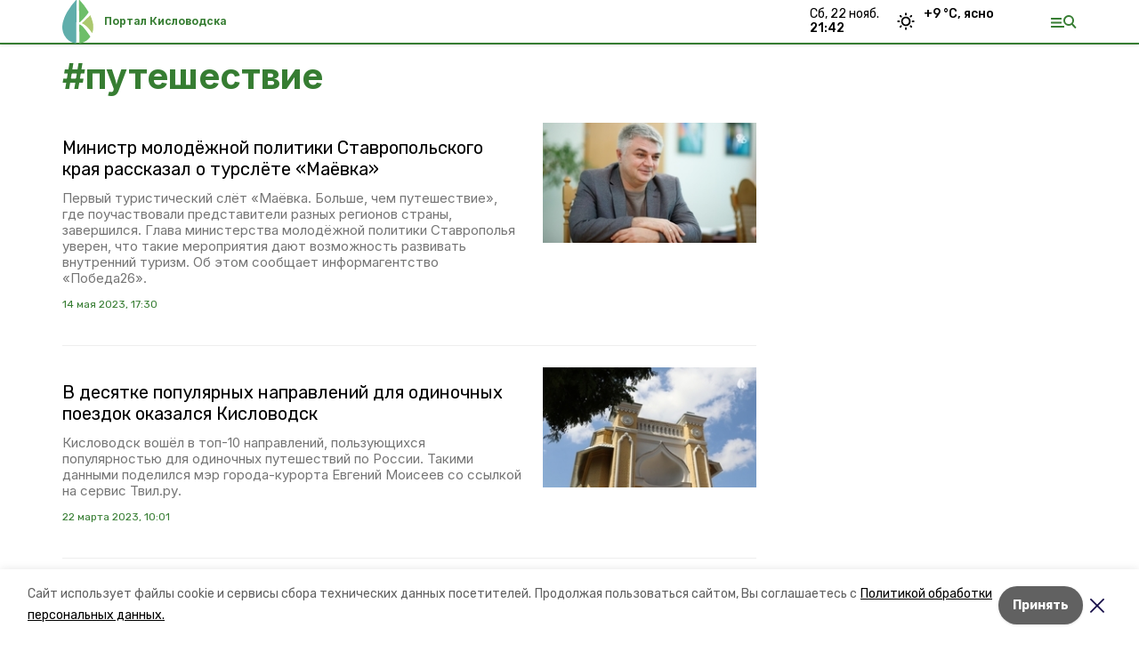

--- FILE ---
content_type: text/html; charset=utf-8
request_url: https://kislovodskiy.ru/tags/puteshestvie
body_size: 16046
content:
<!DOCTYPE html><html lang="ru" translate="no"><head><link rel="preconnect" href="https://fonts.googleapis.com"/><script>window.yaContextCb = window.yaContextCb || []</script><script src="https://yandex.ru/ads/system/context.js" async=""></script><link rel="preconnect" href="https://fonts.gstatic.com" crossorigin /><meta charSet="utf-8"/><script async="" src="https://jsn.24smi.net/smi.js"></script><script>(window.smiq = window.smiq || []).push();</script><link rel="icon" href="https://kislovodskiy.ru/attachments/41b84fc9dc9fb256cd2f041de35315e01cdb01b1/store/eb5afea3279795b051751be9c17e32597fe629432e634f452df44eab819a/%D1%84%D0%B0%D0%B2%D0%B8%D0%BA%D0%BE%D0%BD%D1%8B_%D0%BA%D0%B8%D1%81%D0%BB%D0%BE%D0%B2%D0%BE%D0%B4%D1%81%D0%BA.ico" type="image/x-icon"/><style>:root {--active-color: #367d32}</style><style>:root {--links-color: #367d32</style><meta name="viewport" content="width=1250"/><meta name="yandex-verification" content="8c6424b3db7f34f7"/><meta name="google-site-verification" content="qN1fyUeGREsd9aHiC8-JmIltpCWaSgzWt1uBRUrh3fQ"/><meta property="og:url" content="https://kislovodskiy.ru/tags/puteshestvie"/><meta property="og:type" content="website"/><meta property="og:image" content="https://kislovodskiy.ru/attachments/0081f03aa3ac4c90c19dfec16dbce9c79104ee6c/store/262893c2044d4072d089f3f9a9823e5fbbc424ec292f48ce91c8681998eb/%D0%BA%D0%B8%D1%81%D0%BB%D0%BE%D0%B2%D0%BE%D0%B4%D1%81%D0%BA.svg"/><link rel="canonical" href="https://kislovodskiy.ru/tags/puteshestvie"/><meta property="og:title" content="путешествие"/><title>Все новости на тему: путешествие | Портал Кисловодска</title><meta property="og:title" content="Все новости на тему: путешествие | Портал Кисловодска"/><meta property="og:description" content="Читайте последние актуальные новости главных событий Ставропольского края на тему &quot;путешествие&quot; в ленте новостей на сайте Портал Кисловодска"/><meta name="description" content="Читайте последние актуальные новости главных событий Ставропольского края на тему &quot;путешествие&quot; в ленте новостей на сайте Портал Кисловодска"/><meta name="next-head-count" content="18"/><link rel="preload" href="/_next/static/css/dd6187f01deea643.css" as="style"/><link rel="stylesheet" href="/_next/static/css/dd6187f01deea643.css" data-n-g=""/><link rel="preload" href="/_next/static/css/d41365e681ead5cb.css" as="style"/><link rel="stylesheet" href="/_next/static/css/d41365e681ead5cb.css" data-n-p=""/><noscript data-n-css=""></noscript><script defer="" nomodule="" src="/_next/static/chunks/polyfills-5cd94c89d3acac5f.js"></script><script src="/_next/static/chunks/webpack-fd2e855103f1c7c6.js" defer=""></script><script src="/_next/static/chunks/framework-568b840ecff66744.js" defer=""></script><script src="/_next/static/chunks/main-b3fb2db701131c64.js" defer=""></script><script src="/_next/static/chunks/pages/_app-a0ea756fd36ed580.js" defer=""></script><script src="/_next/static/chunks/7747-f692cf1ce9672b82.js" defer=""></script><script src="/_next/static/chunks/pages/tags/%5Bslug%5D-89e9ca431e271bf5.js" defer=""></script><script src="/_next/static/1SoWnqBZYBpa1NDCFnmDs/_buildManifest.js" defer=""></script><script src="/_next/static/1SoWnqBZYBpa1NDCFnmDs/_ssgManifest.js" defer=""></script><script src="/_next/static/1SoWnqBZYBpa1NDCFnmDs/_middlewareManifest.js" defer=""></script><style data-href="https://fonts.googleapis.com/css2?family=Inter:wght@300;400;600;700;800;900&family=Rubik:wght@400;500;700&family=Manrope:wght@300;700;800&family=Raleway:wght@800;900&family=Montserrat:wght@400;600;700;800;900&display=swap">@font-face{font-family:'Inter';font-style:normal;font-weight:300;font-display:swap;src:url(https://fonts.gstatic.com/s/inter/v18/UcCO3FwrK3iLTeHuS_nVMrMxCp50SjIw2boKoduKmMEVuOKfMZs.woff) format('woff')}@font-face{font-family:'Inter';font-style:normal;font-weight:400;font-display:swap;src:url(https://fonts.gstatic.com/s/inter/v18/UcCO3FwrK3iLTeHuS_nVMrMxCp50SjIw2boKoduKmMEVuLyfMZs.woff) format('woff')}@font-face{font-family:'Inter';font-style:normal;font-weight:600;font-display:swap;src:url(https://fonts.gstatic.com/s/inter/v18/UcCO3FwrK3iLTeHuS_nVMrMxCp50SjIw2boKoduKmMEVuGKYMZs.woff) format('woff')}@font-face{font-family:'Inter';font-style:normal;font-weight:700;font-display:swap;src:url(https://fonts.gstatic.com/s/inter/v18/UcCO3FwrK3iLTeHuS_nVMrMxCp50SjIw2boKoduKmMEVuFuYMZs.woff) format('woff')}@font-face{font-family:'Inter';font-style:normal;font-weight:800;font-display:swap;src:url(https://fonts.gstatic.com/s/inter/v18/UcCO3FwrK3iLTeHuS_nVMrMxCp50SjIw2boKoduKmMEVuDyYMZs.woff) format('woff')}@font-face{font-family:'Inter';font-style:normal;font-weight:900;font-display:swap;src:url(https://fonts.gstatic.com/s/inter/v18/UcCO3FwrK3iLTeHuS_nVMrMxCp50SjIw2boKoduKmMEVuBWYMZs.woff) format('woff')}@font-face{font-family:'Manrope';font-style:normal;font-weight:300;font-display:swap;src:url(https://fonts.gstatic.com/s/manrope/v15/xn7_YHE41ni1AdIRqAuZuw1Bx9mbZk6jFO_G.woff) format('woff')}@font-face{font-family:'Manrope';font-style:normal;font-weight:700;font-display:swap;src:url(https://fonts.gstatic.com/s/manrope/v15/xn7_YHE41ni1AdIRqAuZuw1Bx9mbZk4aE-_G.woff) format('woff')}@font-face{font-family:'Manrope';font-style:normal;font-weight:800;font-display:swap;src:url(https://fonts.gstatic.com/s/manrope/v15/xn7_YHE41ni1AdIRqAuZuw1Bx9mbZk59E-_G.woff) format('woff')}@font-face{font-family:'Montserrat';font-style:normal;font-weight:400;font-display:swap;src:url(https://fonts.gstatic.com/s/montserrat/v29/JTUHjIg1_i6t8kCHKm4532VJOt5-QNFgpCtr6Ew9.woff) format('woff')}@font-face{font-family:'Montserrat';font-style:normal;font-weight:600;font-display:swap;src:url(https://fonts.gstatic.com/s/montserrat/v29/JTUHjIg1_i6t8kCHKm4532VJOt5-QNFgpCu170w9.woff) format('woff')}@font-face{font-family:'Montserrat';font-style:normal;font-weight:700;font-display:swap;src:url(https://fonts.gstatic.com/s/montserrat/v29/JTUHjIg1_i6t8kCHKm4532VJOt5-QNFgpCuM70w9.woff) format('woff')}@font-face{font-family:'Montserrat';font-style:normal;font-weight:800;font-display:swap;src:url(https://fonts.gstatic.com/s/montserrat/v29/JTUHjIg1_i6t8kCHKm4532VJOt5-QNFgpCvr70w9.woff) format('woff')}@font-face{font-family:'Montserrat';font-style:normal;font-weight:900;font-display:swap;src:url(https://fonts.gstatic.com/s/montserrat/v29/JTUHjIg1_i6t8kCHKm4532VJOt5-QNFgpCvC70w9.woff) format('woff')}@font-face{font-family:'Raleway';font-style:normal;font-weight:800;font-display:swap;src:url(https://fonts.gstatic.com/s/raleway/v34/1Ptxg8zYS_SKggPN4iEgvnHyvveLxVtapYCM.woff) format('woff')}@font-face{font-family:'Raleway';font-style:normal;font-weight:900;font-display:swap;src:url(https://fonts.gstatic.com/s/raleway/v34/1Ptxg8zYS_SKggPN4iEgvnHyvveLxVtzpYCM.woff) format('woff')}@font-face{font-family:'Rubik';font-style:normal;font-weight:400;font-display:swap;src:url(https://fonts.gstatic.com/s/rubik/v28/iJWZBXyIfDnIV5PNhY1KTN7Z-Yh-B4i1Uw.woff) format('woff')}@font-face{font-family:'Rubik';font-style:normal;font-weight:500;font-display:swap;src:url(https://fonts.gstatic.com/s/rubik/v28/iJWZBXyIfDnIV5PNhY1KTN7Z-Yh-NYi1Uw.woff) format('woff')}@font-face{font-family:'Rubik';font-style:normal;font-weight:700;font-display:swap;src:url(https://fonts.gstatic.com/s/rubik/v28/iJWZBXyIfDnIV5PNhY1KTN7Z-Yh-4I-1Uw.woff) format('woff')}@font-face{font-family:'Inter';font-style:normal;font-weight:300;font-display:swap;src:url(https://fonts.gstatic.com/s/inter/v18/UcC73FwrK3iLTeHuS_nVMrMxCp50SjIa2JL7W0Q5n-wU.woff2) format('woff2');unicode-range:U+0460-052F,U+1C80-1C8A,U+20B4,U+2DE0-2DFF,U+A640-A69F,U+FE2E-FE2F}@font-face{font-family:'Inter';font-style:normal;font-weight:300;font-display:swap;src:url(https://fonts.gstatic.com/s/inter/v18/UcC73FwrK3iLTeHuS_nVMrMxCp50SjIa0ZL7W0Q5n-wU.woff2) format('woff2');unicode-range:U+0301,U+0400-045F,U+0490-0491,U+04B0-04B1,U+2116}@font-face{font-family:'Inter';font-style:normal;font-weight:300;font-display:swap;src:url(https://fonts.gstatic.com/s/inter/v18/UcC73FwrK3iLTeHuS_nVMrMxCp50SjIa2ZL7W0Q5n-wU.woff2) format('woff2');unicode-range:U+1F00-1FFF}@font-face{font-family:'Inter';font-style:normal;font-weight:300;font-display:swap;src:url(https://fonts.gstatic.com/s/inter/v18/UcC73FwrK3iLTeHuS_nVMrMxCp50SjIa1pL7W0Q5n-wU.woff2) format('woff2');unicode-range:U+0370-0377,U+037A-037F,U+0384-038A,U+038C,U+038E-03A1,U+03A3-03FF}@font-face{font-family:'Inter';font-style:normal;font-weight:300;font-display:swap;src:url(https://fonts.gstatic.com/s/inter/v18/UcC73FwrK3iLTeHuS_nVMrMxCp50SjIa2pL7W0Q5n-wU.woff2) format('woff2');unicode-range:U+0102-0103,U+0110-0111,U+0128-0129,U+0168-0169,U+01A0-01A1,U+01AF-01B0,U+0300-0301,U+0303-0304,U+0308-0309,U+0323,U+0329,U+1EA0-1EF9,U+20AB}@font-face{font-family:'Inter';font-style:normal;font-weight:300;font-display:swap;src:url(https://fonts.gstatic.com/s/inter/v18/UcC73FwrK3iLTeHuS_nVMrMxCp50SjIa25L7W0Q5n-wU.woff2) format('woff2');unicode-range:U+0100-02BA,U+02BD-02C5,U+02C7-02CC,U+02CE-02D7,U+02DD-02FF,U+0304,U+0308,U+0329,U+1D00-1DBF,U+1E00-1E9F,U+1EF2-1EFF,U+2020,U+20A0-20AB,U+20AD-20C0,U+2113,U+2C60-2C7F,U+A720-A7FF}@font-face{font-family:'Inter';font-style:normal;font-weight:300;font-display:swap;src:url(https://fonts.gstatic.com/s/inter/v18/UcC73FwrK3iLTeHuS_nVMrMxCp50SjIa1ZL7W0Q5nw.woff2) format('woff2');unicode-range:U+0000-00FF,U+0131,U+0152-0153,U+02BB-02BC,U+02C6,U+02DA,U+02DC,U+0304,U+0308,U+0329,U+2000-206F,U+20AC,U+2122,U+2191,U+2193,U+2212,U+2215,U+FEFF,U+FFFD}@font-face{font-family:'Inter';font-style:normal;font-weight:400;font-display:swap;src:url(https://fonts.gstatic.com/s/inter/v18/UcC73FwrK3iLTeHuS_nVMrMxCp50SjIa2JL7W0Q5n-wU.woff2) format('woff2');unicode-range:U+0460-052F,U+1C80-1C8A,U+20B4,U+2DE0-2DFF,U+A640-A69F,U+FE2E-FE2F}@font-face{font-family:'Inter';font-style:normal;font-weight:400;font-display:swap;src:url(https://fonts.gstatic.com/s/inter/v18/UcC73FwrK3iLTeHuS_nVMrMxCp50SjIa0ZL7W0Q5n-wU.woff2) format('woff2');unicode-range:U+0301,U+0400-045F,U+0490-0491,U+04B0-04B1,U+2116}@font-face{font-family:'Inter';font-style:normal;font-weight:400;font-display:swap;src:url(https://fonts.gstatic.com/s/inter/v18/UcC73FwrK3iLTeHuS_nVMrMxCp50SjIa2ZL7W0Q5n-wU.woff2) format('woff2');unicode-range:U+1F00-1FFF}@font-face{font-family:'Inter';font-style:normal;font-weight:400;font-display:swap;src:url(https://fonts.gstatic.com/s/inter/v18/UcC73FwrK3iLTeHuS_nVMrMxCp50SjIa1pL7W0Q5n-wU.woff2) format('woff2');unicode-range:U+0370-0377,U+037A-037F,U+0384-038A,U+038C,U+038E-03A1,U+03A3-03FF}@font-face{font-family:'Inter';font-style:normal;font-weight:400;font-display:swap;src:url(https://fonts.gstatic.com/s/inter/v18/UcC73FwrK3iLTeHuS_nVMrMxCp50SjIa2pL7W0Q5n-wU.woff2) format('woff2');unicode-range:U+0102-0103,U+0110-0111,U+0128-0129,U+0168-0169,U+01A0-01A1,U+01AF-01B0,U+0300-0301,U+0303-0304,U+0308-0309,U+0323,U+0329,U+1EA0-1EF9,U+20AB}@font-face{font-family:'Inter';font-style:normal;font-weight:400;font-display:swap;src:url(https://fonts.gstatic.com/s/inter/v18/UcC73FwrK3iLTeHuS_nVMrMxCp50SjIa25L7W0Q5n-wU.woff2) format('woff2');unicode-range:U+0100-02BA,U+02BD-02C5,U+02C7-02CC,U+02CE-02D7,U+02DD-02FF,U+0304,U+0308,U+0329,U+1D00-1DBF,U+1E00-1E9F,U+1EF2-1EFF,U+2020,U+20A0-20AB,U+20AD-20C0,U+2113,U+2C60-2C7F,U+A720-A7FF}@font-face{font-family:'Inter';font-style:normal;font-weight:400;font-display:swap;src:url(https://fonts.gstatic.com/s/inter/v18/UcC73FwrK3iLTeHuS_nVMrMxCp50SjIa1ZL7W0Q5nw.woff2) format('woff2');unicode-range:U+0000-00FF,U+0131,U+0152-0153,U+02BB-02BC,U+02C6,U+02DA,U+02DC,U+0304,U+0308,U+0329,U+2000-206F,U+20AC,U+2122,U+2191,U+2193,U+2212,U+2215,U+FEFF,U+FFFD}@font-face{font-family:'Inter';font-style:normal;font-weight:600;font-display:swap;src:url(https://fonts.gstatic.com/s/inter/v18/UcC73FwrK3iLTeHuS_nVMrMxCp50SjIa2JL7W0Q5n-wU.woff2) format('woff2');unicode-range:U+0460-052F,U+1C80-1C8A,U+20B4,U+2DE0-2DFF,U+A640-A69F,U+FE2E-FE2F}@font-face{font-family:'Inter';font-style:normal;font-weight:600;font-display:swap;src:url(https://fonts.gstatic.com/s/inter/v18/UcC73FwrK3iLTeHuS_nVMrMxCp50SjIa0ZL7W0Q5n-wU.woff2) format('woff2');unicode-range:U+0301,U+0400-045F,U+0490-0491,U+04B0-04B1,U+2116}@font-face{font-family:'Inter';font-style:normal;font-weight:600;font-display:swap;src:url(https://fonts.gstatic.com/s/inter/v18/UcC73FwrK3iLTeHuS_nVMrMxCp50SjIa2ZL7W0Q5n-wU.woff2) format('woff2');unicode-range:U+1F00-1FFF}@font-face{font-family:'Inter';font-style:normal;font-weight:600;font-display:swap;src:url(https://fonts.gstatic.com/s/inter/v18/UcC73FwrK3iLTeHuS_nVMrMxCp50SjIa1pL7W0Q5n-wU.woff2) format('woff2');unicode-range:U+0370-0377,U+037A-037F,U+0384-038A,U+038C,U+038E-03A1,U+03A3-03FF}@font-face{font-family:'Inter';font-style:normal;font-weight:600;font-display:swap;src:url(https://fonts.gstatic.com/s/inter/v18/UcC73FwrK3iLTeHuS_nVMrMxCp50SjIa2pL7W0Q5n-wU.woff2) format('woff2');unicode-range:U+0102-0103,U+0110-0111,U+0128-0129,U+0168-0169,U+01A0-01A1,U+01AF-01B0,U+0300-0301,U+0303-0304,U+0308-0309,U+0323,U+0329,U+1EA0-1EF9,U+20AB}@font-face{font-family:'Inter';font-style:normal;font-weight:600;font-display:swap;src:url(https://fonts.gstatic.com/s/inter/v18/UcC73FwrK3iLTeHuS_nVMrMxCp50SjIa25L7W0Q5n-wU.woff2) format('woff2');unicode-range:U+0100-02BA,U+02BD-02C5,U+02C7-02CC,U+02CE-02D7,U+02DD-02FF,U+0304,U+0308,U+0329,U+1D00-1DBF,U+1E00-1E9F,U+1EF2-1EFF,U+2020,U+20A0-20AB,U+20AD-20C0,U+2113,U+2C60-2C7F,U+A720-A7FF}@font-face{font-family:'Inter';font-style:normal;font-weight:600;font-display:swap;src:url(https://fonts.gstatic.com/s/inter/v18/UcC73FwrK3iLTeHuS_nVMrMxCp50SjIa1ZL7W0Q5nw.woff2) format('woff2');unicode-range:U+0000-00FF,U+0131,U+0152-0153,U+02BB-02BC,U+02C6,U+02DA,U+02DC,U+0304,U+0308,U+0329,U+2000-206F,U+20AC,U+2122,U+2191,U+2193,U+2212,U+2215,U+FEFF,U+FFFD}@font-face{font-family:'Inter';font-style:normal;font-weight:700;font-display:swap;src:url(https://fonts.gstatic.com/s/inter/v18/UcC73FwrK3iLTeHuS_nVMrMxCp50SjIa2JL7W0Q5n-wU.woff2) format('woff2');unicode-range:U+0460-052F,U+1C80-1C8A,U+20B4,U+2DE0-2DFF,U+A640-A69F,U+FE2E-FE2F}@font-face{font-family:'Inter';font-style:normal;font-weight:700;font-display:swap;src:url(https://fonts.gstatic.com/s/inter/v18/UcC73FwrK3iLTeHuS_nVMrMxCp50SjIa0ZL7W0Q5n-wU.woff2) format('woff2');unicode-range:U+0301,U+0400-045F,U+0490-0491,U+04B0-04B1,U+2116}@font-face{font-family:'Inter';font-style:normal;font-weight:700;font-display:swap;src:url(https://fonts.gstatic.com/s/inter/v18/UcC73FwrK3iLTeHuS_nVMrMxCp50SjIa2ZL7W0Q5n-wU.woff2) format('woff2');unicode-range:U+1F00-1FFF}@font-face{font-family:'Inter';font-style:normal;font-weight:700;font-display:swap;src:url(https://fonts.gstatic.com/s/inter/v18/UcC73FwrK3iLTeHuS_nVMrMxCp50SjIa1pL7W0Q5n-wU.woff2) format('woff2');unicode-range:U+0370-0377,U+037A-037F,U+0384-038A,U+038C,U+038E-03A1,U+03A3-03FF}@font-face{font-family:'Inter';font-style:normal;font-weight:700;font-display:swap;src:url(https://fonts.gstatic.com/s/inter/v18/UcC73FwrK3iLTeHuS_nVMrMxCp50SjIa2pL7W0Q5n-wU.woff2) format('woff2');unicode-range:U+0102-0103,U+0110-0111,U+0128-0129,U+0168-0169,U+01A0-01A1,U+01AF-01B0,U+0300-0301,U+0303-0304,U+0308-0309,U+0323,U+0329,U+1EA0-1EF9,U+20AB}@font-face{font-family:'Inter';font-style:normal;font-weight:700;font-display:swap;src:url(https://fonts.gstatic.com/s/inter/v18/UcC73FwrK3iLTeHuS_nVMrMxCp50SjIa25L7W0Q5n-wU.woff2) format('woff2');unicode-range:U+0100-02BA,U+02BD-02C5,U+02C7-02CC,U+02CE-02D7,U+02DD-02FF,U+0304,U+0308,U+0329,U+1D00-1DBF,U+1E00-1E9F,U+1EF2-1EFF,U+2020,U+20A0-20AB,U+20AD-20C0,U+2113,U+2C60-2C7F,U+A720-A7FF}@font-face{font-family:'Inter';font-style:normal;font-weight:700;font-display:swap;src:url(https://fonts.gstatic.com/s/inter/v18/UcC73FwrK3iLTeHuS_nVMrMxCp50SjIa1ZL7W0Q5nw.woff2) format('woff2');unicode-range:U+0000-00FF,U+0131,U+0152-0153,U+02BB-02BC,U+02C6,U+02DA,U+02DC,U+0304,U+0308,U+0329,U+2000-206F,U+20AC,U+2122,U+2191,U+2193,U+2212,U+2215,U+FEFF,U+FFFD}@font-face{font-family:'Inter';font-style:normal;font-weight:800;font-display:swap;src:url(https://fonts.gstatic.com/s/inter/v18/UcC73FwrK3iLTeHuS_nVMrMxCp50SjIa2JL7W0Q5n-wU.woff2) format('woff2');unicode-range:U+0460-052F,U+1C80-1C8A,U+20B4,U+2DE0-2DFF,U+A640-A69F,U+FE2E-FE2F}@font-face{font-family:'Inter';font-style:normal;font-weight:800;font-display:swap;src:url(https://fonts.gstatic.com/s/inter/v18/UcC73FwrK3iLTeHuS_nVMrMxCp50SjIa0ZL7W0Q5n-wU.woff2) format('woff2');unicode-range:U+0301,U+0400-045F,U+0490-0491,U+04B0-04B1,U+2116}@font-face{font-family:'Inter';font-style:normal;font-weight:800;font-display:swap;src:url(https://fonts.gstatic.com/s/inter/v18/UcC73FwrK3iLTeHuS_nVMrMxCp50SjIa2ZL7W0Q5n-wU.woff2) format('woff2');unicode-range:U+1F00-1FFF}@font-face{font-family:'Inter';font-style:normal;font-weight:800;font-display:swap;src:url(https://fonts.gstatic.com/s/inter/v18/UcC73FwrK3iLTeHuS_nVMrMxCp50SjIa1pL7W0Q5n-wU.woff2) format('woff2');unicode-range:U+0370-0377,U+037A-037F,U+0384-038A,U+038C,U+038E-03A1,U+03A3-03FF}@font-face{font-family:'Inter';font-style:normal;font-weight:800;font-display:swap;src:url(https://fonts.gstatic.com/s/inter/v18/UcC73FwrK3iLTeHuS_nVMrMxCp50SjIa2pL7W0Q5n-wU.woff2) format('woff2');unicode-range:U+0102-0103,U+0110-0111,U+0128-0129,U+0168-0169,U+01A0-01A1,U+01AF-01B0,U+0300-0301,U+0303-0304,U+0308-0309,U+0323,U+0329,U+1EA0-1EF9,U+20AB}@font-face{font-family:'Inter';font-style:normal;font-weight:800;font-display:swap;src:url(https://fonts.gstatic.com/s/inter/v18/UcC73FwrK3iLTeHuS_nVMrMxCp50SjIa25L7W0Q5n-wU.woff2) format('woff2');unicode-range:U+0100-02BA,U+02BD-02C5,U+02C7-02CC,U+02CE-02D7,U+02DD-02FF,U+0304,U+0308,U+0329,U+1D00-1DBF,U+1E00-1E9F,U+1EF2-1EFF,U+2020,U+20A0-20AB,U+20AD-20C0,U+2113,U+2C60-2C7F,U+A720-A7FF}@font-face{font-family:'Inter';font-style:normal;font-weight:800;font-display:swap;src:url(https://fonts.gstatic.com/s/inter/v18/UcC73FwrK3iLTeHuS_nVMrMxCp50SjIa1ZL7W0Q5nw.woff2) format('woff2');unicode-range:U+0000-00FF,U+0131,U+0152-0153,U+02BB-02BC,U+02C6,U+02DA,U+02DC,U+0304,U+0308,U+0329,U+2000-206F,U+20AC,U+2122,U+2191,U+2193,U+2212,U+2215,U+FEFF,U+FFFD}@font-face{font-family:'Inter';font-style:normal;font-weight:900;font-display:swap;src:url(https://fonts.gstatic.com/s/inter/v18/UcC73FwrK3iLTeHuS_nVMrMxCp50SjIa2JL7W0Q5n-wU.woff2) format('woff2');unicode-range:U+0460-052F,U+1C80-1C8A,U+20B4,U+2DE0-2DFF,U+A640-A69F,U+FE2E-FE2F}@font-face{font-family:'Inter';font-style:normal;font-weight:900;font-display:swap;src:url(https://fonts.gstatic.com/s/inter/v18/UcC73FwrK3iLTeHuS_nVMrMxCp50SjIa0ZL7W0Q5n-wU.woff2) format('woff2');unicode-range:U+0301,U+0400-045F,U+0490-0491,U+04B0-04B1,U+2116}@font-face{font-family:'Inter';font-style:normal;font-weight:900;font-display:swap;src:url(https://fonts.gstatic.com/s/inter/v18/UcC73FwrK3iLTeHuS_nVMrMxCp50SjIa2ZL7W0Q5n-wU.woff2) format('woff2');unicode-range:U+1F00-1FFF}@font-face{font-family:'Inter';font-style:normal;font-weight:900;font-display:swap;src:url(https://fonts.gstatic.com/s/inter/v18/UcC73FwrK3iLTeHuS_nVMrMxCp50SjIa1pL7W0Q5n-wU.woff2) format('woff2');unicode-range:U+0370-0377,U+037A-037F,U+0384-038A,U+038C,U+038E-03A1,U+03A3-03FF}@font-face{font-family:'Inter';font-style:normal;font-weight:900;font-display:swap;src:url(https://fonts.gstatic.com/s/inter/v18/UcC73FwrK3iLTeHuS_nVMrMxCp50SjIa2pL7W0Q5n-wU.woff2) format('woff2');unicode-range:U+0102-0103,U+0110-0111,U+0128-0129,U+0168-0169,U+01A0-01A1,U+01AF-01B0,U+0300-0301,U+0303-0304,U+0308-0309,U+0323,U+0329,U+1EA0-1EF9,U+20AB}@font-face{font-family:'Inter';font-style:normal;font-weight:900;font-display:swap;src:url(https://fonts.gstatic.com/s/inter/v18/UcC73FwrK3iLTeHuS_nVMrMxCp50SjIa25L7W0Q5n-wU.woff2) format('woff2');unicode-range:U+0100-02BA,U+02BD-02C5,U+02C7-02CC,U+02CE-02D7,U+02DD-02FF,U+0304,U+0308,U+0329,U+1D00-1DBF,U+1E00-1E9F,U+1EF2-1EFF,U+2020,U+20A0-20AB,U+20AD-20C0,U+2113,U+2C60-2C7F,U+A720-A7FF}@font-face{font-family:'Inter';font-style:normal;font-weight:900;font-display:swap;src:url(https://fonts.gstatic.com/s/inter/v18/UcC73FwrK3iLTeHuS_nVMrMxCp50SjIa1ZL7W0Q5nw.woff2) format('woff2');unicode-range:U+0000-00FF,U+0131,U+0152-0153,U+02BB-02BC,U+02C6,U+02DA,U+02DC,U+0304,U+0308,U+0329,U+2000-206F,U+20AC,U+2122,U+2191,U+2193,U+2212,U+2215,U+FEFF,U+FFFD}@font-face{font-family:'Manrope';font-style:normal;font-weight:300;font-display:swap;src:url(https://fonts.gstatic.com/s/manrope/v15/xn7gYHE41ni1AdIRggqxSvfedN62Zw.woff2) format('woff2');unicode-range:U+0460-052F,U+1C80-1C8A,U+20B4,U+2DE0-2DFF,U+A640-A69F,U+FE2E-FE2F}@font-face{font-family:'Manrope';font-style:normal;font-weight:300;font-display:swap;src:url(https://fonts.gstatic.com/s/manrope/v15/xn7gYHE41ni1AdIRggOxSvfedN62Zw.woff2) format('woff2');unicode-range:U+0301,U+0400-045F,U+0490-0491,U+04B0-04B1,U+2116}@font-face{font-family:'Manrope';font-style:normal;font-weight:300;font-display:swap;src:url(https://fonts.gstatic.com/s/manrope/v15/xn7gYHE41ni1AdIRggSxSvfedN62Zw.woff2) format('woff2');unicode-range:U+0370-0377,U+037A-037F,U+0384-038A,U+038C,U+038E-03A1,U+03A3-03FF}@font-face{font-family:'Manrope';font-style:normal;font-weight:300;font-display:swap;src:url(https://fonts.gstatic.com/s/manrope/v15/xn7gYHE41ni1AdIRggixSvfedN62Zw.woff2) format('woff2');unicode-range:U+0102-0103,U+0110-0111,U+0128-0129,U+0168-0169,U+01A0-01A1,U+01AF-01B0,U+0300-0301,U+0303-0304,U+0308-0309,U+0323,U+0329,U+1EA0-1EF9,U+20AB}@font-face{font-family:'Manrope';font-style:normal;font-weight:300;font-display:swap;src:url(https://fonts.gstatic.com/s/manrope/v15/xn7gYHE41ni1AdIRggmxSvfedN62Zw.woff2) format('woff2');unicode-range:U+0100-02BA,U+02BD-02C5,U+02C7-02CC,U+02CE-02D7,U+02DD-02FF,U+0304,U+0308,U+0329,U+1D00-1DBF,U+1E00-1E9F,U+1EF2-1EFF,U+2020,U+20A0-20AB,U+20AD-20C0,U+2113,U+2C60-2C7F,U+A720-A7FF}@font-face{font-family:'Manrope';font-style:normal;font-weight:300;font-display:swap;src:url(https://fonts.gstatic.com/s/manrope/v15/xn7gYHE41ni1AdIRggexSvfedN4.woff2) format('woff2');unicode-range:U+0000-00FF,U+0131,U+0152-0153,U+02BB-02BC,U+02C6,U+02DA,U+02DC,U+0304,U+0308,U+0329,U+2000-206F,U+20AC,U+2122,U+2191,U+2193,U+2212,U+2215,U+FEFF,U+FFFD}@font-face{font-family:'Manrope';font-style:normal;font-weight:700;font-display:swap;src:url(https://fonts.gstatic.com/s/manrope/v15/xn7gYHE41ni1AdIRggqxSvfedN62Zw.woff2) format('woff2');unicode-range:U+0460-052F,U+1C80-1C8A,U+20B4,U+2DE0-2DFF,U+A640-A69F,U+FE2E-FE2F}@font-face{font-family:'Manrope';font-style:normal;font-weight:700;font-display:swap;src:url(https://fonts.gstatic.com/s/manrope/v15/xn7gYHE41ni1AdIRggOxSvfedN62Zw.woff2) format('woff2');unicode-range:U+0301,U+0400-045F,U+0490-0491,U+04B0-04B1,U+2116}@font-face{font-family:'Manrope';font-style:normal;font-weight:700;font-display:swap;src:url(https://fonts.gstatic.com/s/manrope/v15/xn7gYHE41ni1AdIRggSxSvfedN62Zw.woff2) format('woff2');unicode-range:U+0370-0377,U+037A-037F,U+0384-038A,U+038C,U+038E-03A1,U+03A3-03FF}@font-face{font-family:'Manrope';font-style:normal;font-weight:700;font-display:swap;src:url(https://fonts.gstatic.com/s/manrope/v15/xn7gYHE41ni1AdIRggixSvfedN62Zw.woff2) format('woff2');unicode-range:U+0102-0103,U+0110-0111,U+0128-0129,U+0168-0169,U+01A0-01A1,U+01AF-01B0,U+0300-0301,U+0303-0304,U+0308-0309,U+0323,U+0329,U+1EA0-1EF9,U+20AB}@font-face{font-family:'Manrope';font-style:normal;font-weight:700;font-display:swap;src:url(https://fonts.gstatic.com/s/manrope/v15/xn7gYHE41ni1AdIRggmxSvfedN62Zw.woff2) format('woff2');unicode-range:U+0100-02BA,U+02BD-02C5,U+02C7-02CC,U+02CE-02D7,U+02DD-02FF,U+0304,U+0308,U+0329,U+1D00-1DBF,U+1E00-1E9F,U+1EF2-1EFF,U+2020,U+20A0-20AB,U+20AD-20C0,U+2113,U+2C60-2C7F,U+A720-A7FF}@font-face{font-family:'Manrope';font-style:normal;font-weight:700;font-display:swap;src:url(https://fonts.gstatic.com/s/manrope/v15/xn7gYHE41ni1AdIRggexSvfedN4.woff2) format('woff2');unicode-range:U+0000-00FF,U+0131,U+0152-0153,U+02BB-02BC,U+02C6,U+02DA,U+02DC,U+0304,U+0308,U+0329,U+2000-206F,U+20AC,U+2122,U+2191,U+2193,U+2212,U+2215,U+FEFF,U+FFFD}@font-face{font-family:'Manrope';font-style:normal;font-weight:800;font-display:swap;src:url(https://fonts.gstatic.com/s/manrope/v15/xn7gYHE41ni1AdIRggqxSvfedN62Zw.woff2) format('woff2');unicode-range:U+0460-052F,U+1C80-1C8A,U+20B4,U+2DE0-2DFF,U+A640-A69F,U+FE2E-FE2F}@font-face{font-family:'Manrope';font-style:normal;font-weight:800;font-display:swap;src:url(https://fonts.gstatic.com/s/manrope/v15/xn7gYHE41ni1AdIRggOxSvfedN62Zw.woff2) format('woff2');unicode-range:U+0301,U+0400-045F,U+0490-0491,U+04B0-04B1,U+2116}@font-face{font-family:'Manrope';font-style:normal;font-weight:800;font-display:swap;src:url(https://fonts.gstatic.com/s/manrope/v15/xn7gYHE41ni1AdIRggSxSvfedN62Zw.woff2) format('woff2');unicode-range:U+0370-0377,U+037A-037F,U+0384-038A,U+038C,U+038E-03A1,U+03A3-03FF}@font-face{font-family:'Manrope';font-style:normal;font-weight:800;font-display:swap;src:url(https://fonts.gstatic.com/s/manrope/v15/xn7gYHE41ni1AdIRggixSvfedN62Zw.woff2) format('woff2');unicode-range:U+0102-0103,U+0110-0111,U+0128-0129,U+0168-0169,U+01A0-01A1,U+01AF-01B0,U+0300-0301,U+0303-0304,U+0308-0309,U+0323,U+0329,U+1EA0-1EF9,U+20AB}@font-face{font-family:'Manrope';font-style:normal;font-weight:800;font-display:swap;src:url(https://fonts.gstatic.com/s/manrope/v15/xn7gYHE41ni1AdIRggmxSvfedN62Zw.woff2) format('woff2');unicode-range:U+0100-02BA,U+02BD-02C5,U+02C7-02CC,U+02CE-02D7,U+02DD-02FF,U+0304,U+0308,U+0329,U+1D00-1DBF,U+1E00-1E9F,U+1EF2-1EFF,U+2020,U+20A0-20AB,U+20AD-20C0,U+2113,U+2C60-2C7F,U+A720-A7FF}@font-face{font-family:'Manrope';font-style:normal;font-weight:800;font-display:swap;src:url(https://fonts.gstatic.com/s/manrope/v15/xn7gYHE41ni1AdIRggexSvfedN4.woff2) format('woff2');unicode-range:U+0000-00FF,U+0131,U+0152-0153,U+02BB-02BC,U+02C6,U+02DA,U+02DC,U+0304,U+0308,U+0329,U+2000-206F,U+20AC,U+2122,U+2191,U+2193,U+2212,U+2215,U+FEFF,U+FFFD}@font-face{font-family:'Montserrat';font-style:normal;font-weight:400;font-display:swap;src:url(https://fonts.gstatic.com/s/montserrat/v29/JTUSjIg1_i6t8kCHKm459WRhyyTh89ZNpQ.woff2) format('woff2');unicode-range:U+0460-052F,U+1C80-1C8A,U+20B4,U+2DE0-2DFF,U+A640-A69F,U+FE2E-FE2F}@font-face{font-family:'Montserrat';font-style:normal;font-weight:400;font-display:swap;src:url(https://fonts.gstatic.com/s/montserrat/v29/JTUSjIg1_i6t8kCHKm459W1hyyTh89ZNpQ.woff2) format('woff2');unicode-range:U+0301,U+0400-045F,U+0490-0491,U+04B0-04B1,U+2116}@font-face{font-family:'Montserrat';font-style:normal;font-weight:400;font-display:swap;src:url(https://fonts.gstatic.com/s/montserrat/v29/JTUSjIg1_i6t8kCHKm459WZhyyTh89ZNpQ.woff2) format('woff2');unicode-range:U+0102-0103,U+0110-0111,U+0128-0129,U+0168-0169,U+01A0-01A1,U+01AF-01B0,U+0300-0301,U+0303-0304,U+0308-0309,U+0323,U+0329,U+1EA0-1EF9,U+20AB}@font-face{font-family:'Montserrat';font-style:normal;font-weight:400;font-display:swap;src:url(https://fonts.gstatic.com/s/montserrat/v29/JTUSjIg1_i6t8kCHKm459WdhyyTh89ZNpQ.woff2) format('woff2');unicode-range:U+0100-02BA,U+02BD-02C5,U+02C7-02CC,U+02CE-02D7,U+02DD-02FF,U+0304,U+0308,U+0329,U+1D00-1DBF,U+1E00-1E9F,U+1EF2-1EFF,U+2020,U+20A0-20AB,U+20AD-20C0,U+2113,U+2C60-2C7F,U+A720-A7FF}@font-face{font-family:'Montserrat';font-style:normal;font-weight:400;font-display:swap;src:url(https://fonts.gstatic.com/s/montserrat/v29/JTUSjIg1_i6t8kCHKm459WlhyyTh89Y.woff2) format('woff2');unicode-range:U+0000-00FF,U+0131,U+0152-0153,U+02BB-02BC,U+02C6,U+02DA,U+02DC,U+0304,U+0308,U+0329,U+2000-206F,U+20AC,U+2122,U+2191,U+2193,U+2212,U+2215,U+FEFF,U+FFFD}@font-face{font-family:'Montserrat';font-style:normal;font-weight:600;font-display:swap;src:url(https://fonts.gstatic.com/s/montserrat/v29/JTUSjIg1_i6t8kCHKm459WRhyyTh89ZNpQ.woff2) format('woff2');unicode-range:U+0460-052F,U+1C80-1C8A,U+20B4,U+2DE0-2DFF,U+A640-A69F,U+FE2E-FE2F}@font-face{font-family:'Montserrat';font-style:normal;font-weight:600;font-display:swap;src:url(https://fonts.gstatic.com/s/montserrat/v29/JTUSjIg1_i6t8kCHKm459W1hyyTh89ZNpQ.woff2) format('woff2');unicode-range:U+0301,U+0400-045F,U+0490-0491,U+04B0-04B1,U+2116}@font-face{font-family:'Montserrat';font-style:normal;font-weight:600;font-display:swap;src:url(https://fonts.gstatic.com/s/montserrat/v29/JTUSjIg1_i6t8kCHKm459WZhyyTh89ZNpQ.woff2) format('woff2');unicode-range:U+0102-0103,U+0110-0111,U+0128-0129,U+0168-0169,U+01A0-01A1,U+01AF-01B0,U+0300-0301,U+0303-0304,U+0308-0309,U+0323,U+0329,U+1EA0-1EF9,U+20AB}@font-face{font-family:'Montserrat';font-style:normal;font-weight:600;font-display:swap;src:url(https://fonts.gstatic.com/s/montserrat/v29/JTUSjIg1_i6t8kCHKm459WdhyyTh89ZNpQ.woff2) format('woff2');unicode-range:U+0100-02BA,U+02BD-02C5,U+02C7-02CC,U+02CE-02D7,U+02DD-02FF,U+0304,U+0308,U+0329,U+1D00-1DBF,U+1E00-1E9F,U+1EF2-1EFF,U+2020,U+20A0-20AB,U+20AD-20C0,U+2113,U+2C60-2C7F,U+A720-A7FF}@font-face{font-family:'Montserrat';font-style:normal;font-weight:600;font-display:swap;src:url(https://fonts.gstatic.com/s/montserrat/v29/JTUSjIg1_i6t8kCHKm459WlhyyTh89Y.woff2) format('woff2');unicode-range:U+0000-00FF,U+0131,U+0152-0153,U+02BB-02BC,U+02C6,U+02DA,U+02DC,U+0304,U+0308,U+0329,U+2000-206F,U+20AC,U+2122,U+2191,U+2193,U+2212,U+2215,U+FEFF,U+FFFD}@font-face{font-family:'Montserrat';font-style:normal;font-weight:700;font-display:swap;src:url(https://fonts.gstatic.com/s/montserrat/v29/JTUSjIg1_i6t8kCHKm459WRhyyTh89ZNpQ.woff2) format('woff2');unicode-range:U+0460-052F,U+1C80-1C8A,U+20B4,U+2DE0-2DFF,U+A640-A69F,U+FE2E-FE2F}@font-face{font-family:'Montserrat';font-style:normal;font-weight:700;font-display:swap;src:url(https://fonts.gstatic.com/s/montserrat/v29/JTUSjIg1_i6t8kCHKm459W1hyyTh89ZNpQ.woff2) format('woff2');unicode-range:U+0301,U+0400-045F,U+0490-0491,U+04B0-04B1,U+2116}@font-face{font-family:'Montserrat';font-style:normal;font-weight:700;font-display:swap;src:url(https://fonts.gstatic.com/s/montserrat/v29/JTUSjIg1_i6t8kCHKm459WZhyyTh89ZNpQ.woff2) format('woff2');unicode-range:U+0102-0103,U+0110-0111,U+0128-0129,U+0168-0169,U+01A0-01A1,U+01AF-01B0,U+0300-0301,U+0303-0304,U+0308-0309,U+0323,U+0329,U+1EA0-1EF9,U+20AB}@font-face{font-family:'Montserrat';font-style:normal;font-weight:700;font-display:swap;src:url(https://fonts.gstatic.com/s/montserrat/v29/JTUSjIg1_i6t8kCHKm459WdhyyTh89ZNpQ.woff2) format('woff2');unicode-range:U+0100-02BA,U+02BD-02C5,U+02C7-02CC,U+02CE-02D7,U+02DD-02FF,U+0304,U+0308,U+0329,U+1D00-1DBF,U+1E00-1E9F,U+1EF2-1EFF,U+2020,U+20A0-20AB,U+20AD-20C0,U+2113,U+2C60-2C7F,U+A720-A7FF}@font-face{font-family:'Montserrat';font-style:normal;font-weight:700;font-display:swap;src:url(https://fonts.gstatic.com/s/montserrat/v29/JTUSjIg1_i6t8kCHKm459WlhyyTh89Y.woff2) format('woff2');unicode-range:U+0000-00FF,U+0131,U+0152-0153,U+02BB-02BC,U+02C6,U+02DA,U+02DC,U+0304,U+0308,U+0329,U+2000-206F,U+20AC,U+2122,U+2191,U+2193,U+2212,U+2215,U+FEFF,U+FFFD}@font-face{font-family:'Montserrat';font-style:normal;font-weight:800;font-display:swap;src:url(https://fonts.gstatic.com/s/montserrat/v29/JTUSjIg1_i6t8kCHKm459WRhyyTh89ZNpQ.woff2) format('woff2');unicode-range:U+0460-052F,U+1C80-1C8A,U+20B4,U+2DE0-2DFF,U+A640-A69F,U+FE2E-FE2F}@font-face{font-family:'Montserrat';font-style:normal;font-weight:800;font-display:swap;src:url(https://fonts.gstatic.com/s/montserrat/v29/JTUSjIg1_i6t8kCHKm459W1hyyTh89ZNpQ.woff2) format('woff2');unicode-range:U+0301,U+0400-045F,U+0490-0491,U+04B0-04B1,U+2116}@font-face{font-family:'Montserrat';font-style:normal;font-weight:800;font-display:swap;src:url(https://fonts.gstatic.com/s/montserrat/v29/JTUSjIg1_i6t8kCHKm459WZhyyTh89ZNpQ.woff2) format('woff2');unicode-range:U+0102-0103,U+0110-0111,U+0128-0129,U+0168-0169,U+01A0-01A1,U+01AF-01B0,U+0300-0301,U+0303-0304,U+0308-0309,U+0323,U+0329,U+1EA0-1EF9,U+20AB}@font-face{font-family:'Montserrat';font-style:normal;font-weight:800;font-display:swap;src:url(https://fonts.gstatic.com/s/montserrat/v29/JTUSjIg1_i6t8kCHKm459WdhyyTh89ZNpQ.woff2) format('woff2');unicode-range:U+0100-02BA,U+02BD-02C5,U+02C7-02CC,U+02CE-02D7,U+02DD-02FF,U+0304,U+0308,U+0329,U+1D00-1DBF,U+1E00-1E9F,U+1EF2-1EFF,U+2020,U+20A0-20AB,U+20AD-20C0,U+2113,U+2C60-2C7F,U+A720-A7FF}@font-face{font-family:'Montserrat';font-style:normal;font-weight:800;font-display:swap;src:url(https://fonts.gstatic.com/s/montserrat/v29/JTUSjIg1_i6t8kCHKm459WlhyyTh89Y.woff2) format('woff2');unicode-range:U+0000-00FF,U+0131,U+0152-0153,U+02BB-02BC,U+02C6,U+02DA,U+02DC,U+0304,U+0308,U+0329,U+2000-206F,U+20AC,U+2122,U+2191,U+2193,U+2212,U+2215,U+FEFF,U+FFFD}@font-face{font-family:'Montserrat';font-style:normal;font-weight:900;font-display:swap;src:url(https://fonts.gstatic.com/s/montserrat/v29/JTUSjIg1_i6t8kCHKm459WRhyyTh89ZNpQ.woff2) format('woff2');unicode-range:U+0460-052F,U+1C80-1C8A,U+20B4,U+2DE0-2DFF,U+A640-A69F,U+FE2E-FE2F}@font-face{font-family:'Montserrat';font-style:normal;font-weight:900;font-display:swap;src:url(https://fonts.gstatic.com/s/montserrat/v29/JTUSjIg1_i6t8kCHKm459W1hyyTh89ZNpQ.woff2) format('woff2');unicode-range:U+0301,U+0400-045F,U+0490-0491,U+04B0-04B1,U+2116}@font-face{font-family:'Montserrat';font-style:normal;font-weight:900;font-display:swap;src:url(https://fonts.gstatic.com/s/montserrat/v29/JTUSjIg1_i6t8kCHKm459WZhyyTh89ZNpQ.woff2) format('woff2');unicode-range:U+0102-0103,U+0110-0111,U+0128-0129,U+0168-0169,U+01A0-01A1,U+01AF-01B0,U+0300-0301,U+0303-0304,U+0308-0309,U+0323,U+0329,U+1EA0-1EF9,U+20AB}@font-face{font-family:'Montserrat';font-style:normal;font-weight:900;font-display:swap;src:url(https://fonts.gstatic.com/s/montserrat/v29/JTUSjIg1_i6t8kCHKm459WdhyyTh89ZNpQ.woff2) format('woff2');unicode-range:U+0100-02BA,U+02BD-02C5,U+02C7-02CC,U+02CE-02D7,U+02DD-02FF,U+0304,U+0308,U+0329,U+1D00-1DBF,U+1E00-1E9F,U+1EF2-1EFF,U+2020,U+20A0-20AB,U+20AD-20C0,U+2113,U+2C60-2C7F,U+A720-A7FF}@font-face{font-family:'Montserrat';font-style:normal;font-weight:900;font-display:swap;src:url(https://fonts.gstatic.com/s/montserrat/v29/JTUSjIg1_i6t8kCHKm459WlhyyTh89Y.woff2) format('woff2');unicode-range:U+0000-00FF,U+0131,U+0152-0153,U+02BB-02BC,U+02C6,U+02DA,U+02DC,U+0304,U+0308,U+0329,U+2000-206F,U+20AC,U+2122,U+2191,U+2193,U+2212,U+2215,U+FEFF,U+FFFD}@font-face{font-family:'Raleway';font-style:normal;font-weight:800;font-display:swap;src:url(https://fonts.gstatic.com/s/raleway/v34/1Ptug8zYS_SKggPNyCAIT4ttDfCmxA.woff2) format('woff2');unicode-range:U+0460-052F,U+1C80-1C8A,U+20B4,U+2DE0-2DFF,U+A640-A69F,U+FE2E-FE2F}@font-face{font-family:'Raleway';font-style:normal;font-weight:800;font-display:swap;src:url(https://fonts.gstatic.com/s/raleway/v34/1Ptug8zYS_SKggPNyCkIT4ttDfCmxA.woff2) format('woff2');unicode-range:U+0301,U+0400-045F,U+0490-0491,U+04B0-04B1,U+2116}@font-face{font-family:'Raleway';font-style:normal;font-weight:800;font-display:swap;src:url(https://fonts.gstatic.com/s/raleway/v34/1Ptug8zYS_SKggPNyCIIT4ttDfCmxA.woff2) format('woff2');unicode-range:U+0102-0103,U+0110-0111,U+0128-0129,U+0168-0169,U+01A0-01A1,U+01AF-01B0,U+0300-0301,U+0303-0304,U+0308-0309,U+0323,U+0329,U+1EA0-1EF9,U+20AB}@font-face{font-family:'Raleway';font-style:normal;font-weight:800;font-display:swap;src:url(https://fonts.gstatic.com/s/raleway/v34/1Ptug8zYS_SKggPNyCMIT4ttDfCmxA.woff2) format('woff2');unicode-range:U+0100-02BA,U+02BD-02C5,U+02C7-02CC,U+02CE-02D7,U+02DD-02FF,U+0304,U+0308,U+0329,U+1D00-1DBF,U+1E00-1E9F,U+1EF2-1EFF,U+2020,U+20A0-20AB,U+20AD-20C0,U+2113,U+2C60-2C7F,U+A720-A7FF}@font-face{font-family:'Raleway';font-style:normal;font-weight:800;font-display:swap;src:url(https://fonts.gstatic.com/s/raleway/v34/1Ptug8zYS_SKggPNyC0IT4ttDfA.woff2) format('woff2');unicode-range:U+0000-00FF,U+0131,U+0152-0153,U+02BB-02BC,U+02C6,U+02DA,U+02DC,U+0304,U+0308,U+0329,U+2000-206F,U+20AC,U+2122,U+2191,U+2193,U+2212,U+2215,U+FEFF,U+FFFD}@font-face{font-family:'Raleway';font-style:normal;font-weight:900;font-display:swap;src:url(https://fonts.gstatic.com/s/raleway/v34/1Ptug8zYS_SKggPNyCAIT4ttDfCmxA.woff2) format('woff2');unicode-range:U+0460-052F,U+1C80-1C8A,U+20B4,U+2DE0-2DFF,U+A640-A69F,U+FE2E-FE2F}@font-face{font-family:'Raleway';font-style:normal;font-weight:900;font-display:swap;src:url(https://fonts.gstatic.com/s/raleway/v34/1Ptug8zYS_SKggPNyCkIT4ttDfCmxA.woff2) format('woff2');unicode-range:U+0301,U+0400-045F,U+0490-0491,U+04B0-04B1,U+2116}@font-face{font-family:'Raleway';font-style:normal;font-weight:900;font-display:swap;src:url(https://fonts.gstatic.com/s/raleway/v34/1Ptug8zYS_SKggPNyCIIT4ttDfCmxA.woff2) format('woff2');unicode-range:U+0102-0103,U+0110-0111,U+0128-0129,U+0168-0169,U+01A0-01A1,U+01AF-01B0,U+0300-0301,U+0303-0304,U+0308-0309,U+0323,U+0329,U+1EA0-1EF9,U+20AB}@font-face{font-family:'Raleway';font-style:normal;font-weight:900;font-display:swap;src:url(https://fonts.gstatic.com/s/raleway/v34/1Ptug8zYS_SKggPNyCMIT4ttDfCmxA.woff2) format('woff2');unicode-range:U+0100-02BA,U+02BD-02C5,U+02C7-02CC,U+02CE-02D7,U+02DD-02FF,U+0304,U+0308,U+0329,U+1D00-1DBF,U+1E00-1E9F,U+1EF2-1EFF,U+2020,U+20A0-20AB,U+20AD-20C0,U+2113,U+2C60-2C7F,U+A720-A7FF}@font-face{font-family:'Raleway';font-style:normal;font-weight:900;font-display:swap;src:url(https://fonts.gstatic.com/s/raleway/v34/1Ptug8zYS_SKggPNyC0IT4ttDfA.woff2) format('woff2');unicode-range:U+0000-00FF,U+0131,U+0152-0153,U+02BB-02BC,U+02C6,U+02DA,U+02DC,U+0304,U+0308,U+0329,U+2000-206F,U+20AC,U+2122,U+2191,U+2193,U+2212,U+2215,U+FEFF,U+FFFD}@font-face{font-family:'Rubik';font-style:normal;font-weight:400;font-display:swap;src:url(https://fonts.gstatic.com/s/rubik/v28/iJWKBXyIfDnIV7nErXyw023e1Ik.woff2) format('woff2');unicode-range:U+0600-06FF,U+0750-077F,U+0870-088E,U+0890-0891,U+0897-08E1,U+08E3-08FF,U+200C-200E,U+2010-2011,U+204F,U+2E41,U+FB50-FDFF,U+FE70-FE74,U+FE76-FEFC,U+102E0-102FB,U+10E60-10E7E,U+10EC2-10EC4,U+10EFC-10EFF,U+1EE00-1EE03,U+1EE05-1EE1F,U+1EE21-1EE22,U+1EE24,U+1EE27,U+1EE29-1EE32,U+1EE34-1EE37,U+1EE39,U+1EE3B,U+1EE42,U+1EE47,U+1EE49,U+1EE4B,U+1EE4D-1EE4F,U+1EE51-1EE52,U+1EE54,U+1EE57,U+1EE59,U+1EE5B,U+1EE5D,U+1EE5F,U+1EE61-1EE62,U+1EE64,U+1EE67-1EE6A,U+1EE6C-1EE72,U+1EE74-1EE77,U+1EE79-1EE7C,U+1EE7E,U+1EE80-1EE89,U+1EE8B-1EE9B,U+1EEA1-1EEA3,U+1EEA5-1EEA9,U+1EEAB-1EEBB,U+1EEF0-1EEF1}@font-face{font-family:'Rubik';font-style:normal;font-weight:400;font-display:swap;src:url(https://fonts.gstatic.com/s/rubik/v28/iJWKBXyIfDnIV7nMrXyw023e1Ik.woff2) format('woff2');unicode-range:U+0460-052F,U+1C80-1C8A,U+20B4,U+2DE0-2DFF,U+A640-A69F,U+FE2E-FE2F}@font-face{font-family:'Rubik';font-style:normal;font-weight:400;font-display:swap;src:url(https://fonts.gstatic.com/s/rubik/v28/iJWKBXyIfDnIV7nFrXyw023e1Ik.woff2) format('woff2');unicode-range:U+0301,U+0400-045F,U+0490-0491,U+04B0-04B1,U+2116}@font-face{font-family:'Rubik';font-style:normal;font-weight:400;font-display:swap;src:url(https://fonts.gstatic.com/s/rubik/v28/iJWKBXyIfDnIV7nDrXyw023e1Ik.woff2) format('woff2');unicode-range:U+0307-0308,U+0590-05FF,U+200C-2010,U+20AA,U+25CC,U+FB1D-FB4F}@font-face{font-family:'Rubik';font-style:normal;font-weight:400;font-display:swap;src:url(https://fonts.gstatic.com/s/rubik/v28/iJWKBXyIfDnIV7nPrXyw023e1Ik.woff2) format('woff2');unicode-range:U+0100-02BA,U+02BD-02C5,U+02C7-02CC,U+02CE-02D7,U+02DD-02FF,U+0304,U+0308,U+0329,U+1D00-1DBF,U+1E00-1E9F,U+1EF2-1EFF,U+2020,U+20A0-20AB,U+20AD-20C0,U+2113,U+2C60-2C7F,U+A720-A7FF}@font-face{font-family:'Rubik';font-style:normal;font-weight:400;font-display:swap;src:url(https://fonts.gstatic.com/s/rubik/v28/iJWKBXyIfDnIV7nBrXyw023e.woff2) format('woff2');unicode-range:U+0000-00FF,U+0131,U+0152-0153,U+02BB-02BC,U+02C6,U+02DA,U+02DC,U+0304,U+0308,U+0329,U+2000-206F,U+20AC,U+2122,U+2191,U+2193,U+2212,U+2215,U+FEFF,U+FFFD}@font-face{font-family:'Rubik';font-style:normal;font-weight:500;font-display:swap;src:url(https://fonts.gstatic.com/s/rubik/v28/iJWKBXyIfDnIV7nErXyw023e1Ik.woff2) format('woff2');unicode-range:U+0600-06FF,U+0750-077F,U+0870-088E,U+0890-0891,U+0897-08E1,U+08E3-08FF,U+200C-200E,U+2010-2011,U+204F,U+2E41,U+FB50-FDFF,U+FE70-FE74,U+FE76-FEFC,U+102E0-102FB,U+10E60-10E7E,U+10EC2-10EC4,U+10EFC-10EFF,U+1EE00-1EE03,U+1EE05-1EE1F,U+1EE21-1EE22,U+1EE24,U+1EE27,U+1EE29-1EE32,U+1EE34-1EE37,U+1EE39,U+1EE3B,U+1EE42,U+1EE47,U+1EE49,U+1EE4B,U+1EE4D-1EE4F,U+1EE51-1EE52,U+1EE54,U+1EE57,U+1EE59,U+1EE5B,U+1EE5D,U+1EE5F,U+1EE61-1EE62,U+1EE64,U+1EE67-1EE6A,U+1EE6C-1EE72,U+1EE74-1EE77,U+1EE79-1EE7C,U+1EE7E,U+1EE80-1EE89,U+1EE8B-1EE9B,U+1EEA1-1EEA3,U+1EEA5-1EEA9,U+1EEAB-1EEBB,U+1EEF0-1EEF1}@font-face{font-family:'Rubik';font-style:normal;font-weight:500;font-display:swap;src:url(https://fonts.gstatic.com/s/rubik/v28/iJWKBXyIfDnIV7nMrXyw023e1Ik.woff2) format('woff2');unicode-range:U+0460-052F,U+1C80-1C8A,U+20B4,U+2DE0-2DFF,U+A640-A69F,U+FE2E-FE2F}@font-face{font-family:'Rubik';font-style:normal;font-weight:500;font-display:swap;src:url(https://fonts.gstatic.com/s/rubik/v28/iJWKBXyIfDnIV7nFrXyw023e1Ik.woff2) format('woff2');unicode-range:U+0301,U+0400-045F,U+0490-0491,U+04B0-04B1,U+2116}@font-face{font-family:'Rubik';font-style:normal;font-weight:500;font-display:swap;src:url(https://fonts.gstatic.com/s/rubik/v28/iJWKBXyIfDnIV7nDrXyw023e1Ik.woff2) format('woff2');unicode-range:U+0307-0308,U+0590-05FF,U+200C-2010,U+20AA,U+25CC,U+FB1D-FB4F}@font-face{font-family:'Rubik';font-style:normal;font-weight:500;font-display:swap;src:url(https://fonts.gstatic.com/s/rubik/v28/iJWKBXyIfDnIV7nPrXyw023e1Ik.woff2) format('woff2');unicode-range:U+0100-02BA,U+02BD-02C5,U+02C7-02CC,U+02CE-02D7,U+02DD-02FF,U+0304,U+0308,U+0329,U+1D00-1DBF,U+1E00-1E9F,U+1EF2-1EFF,U+2020,U+20A0-20AB,U+20AD-20C0,U+2113,U+2C60-2C7F,U+A720-A7FF}@font-face{font-family:'Rubik';font-style:normal;font-weight:500;font-display:swap;src:url(https://fonts.gstatic.com/s/rubik/v28/iJWKBXyIfDnIV7nBrXyw023e.woff2) format('woff2');unicode-range:U+0000-00FF,U+0131,U+0152-0153,U+02BB-02BC,U+02C6,U+02DA,U+02DC,U+0304,U+0308,U+0329,U+2000-206F,U+20AC,U+2122,U+2191,U+2193,U+2212,U+2215,U+FEFF,U+FFFD}@font-face{font-family:'Rubik';font-style:normal;font-weight:700;font-display:swap;src:url(https://fonts.gstatic.com/s/rubik/v28/iJWKBXyIfDnIV7nErXyw023e1Ik.woff2) format('woff2');unicode-range:U+0600-06FF,U+0750-077F,U+0870-088E,U+0890-0891,U+0897-08E1,U+08E3-08FF,U+200C-200E,U+2010-2011,U+204F,U+2E41,U+FB50-FDFF,U+FE70-FE74,U+FE76-FEFC,U+102E0-102FB,U+10E60-10E7E,U+10EC2-10EC4,U+10EFC-10EFF,U+1EE00-1EE03,U+1EE05-1EE1F,U+1EE21-1EE22,U+1EE24,U+1EE27,U+1EE29-1EE32,U+1EE34-1EE37,U+1EE39,U+1EE3B,U+1EE42,U+1EE47,U+1EE49,U+1EE4B,U+1EE4D-1EE4F,U+1EE51-1EE52,U+1EE54,U+1EE57,U+1EE59,U+1EE5B,U+1EE5D,U+1EE5F,U+1EE61-1EE62,U+1EE64,U+1EE67-1EE6A,U+1EE6C-1EE72,U+1EE74-1EE77,U+1EE79-1EE7C,U+1EE7E,U+1EE80-1EE89,U+1EE8B-1EE9B,U+1EEA1-1EEA3,U+1EEA5-1EEA9,U+1EEAB-1EEBB,U+1EEF0-1EEF1}@font-face{font-family:'Rubik';font-style:normal;font-weight:700;font-display:swap;src:url(https://fonts.gstatic.com/s/rubik/v28/iJWKBXyIfDnIV7nMrXyw023e1Ik.woff2) format('woff2');unicode-range:U+0460-052F,U+1C80-1C8A,U+20B4,U+2DE0-2DFF,U+A640-A69F,U+FE2E-FE2F}@font-face{font-family:'Rubik';font-style:normal;font-weight:700;font-display:swap;src:url(https://fonts.gstatic.com/s/rubik/v28/iJWKBXyIfDnIV7nFrXyw023e1Ik.woff2) format('woff2');unicode-range:U+0301,U+0400-045F,U+0490-0491,U+04B0-04B1,U+2116}@font-face{font-family:'Rubik';font-style:normal;font-weight:700;font-display:swap;src:url(https://fonts.gstatic.com/s/rubik/v28/iJWKBXyIfDnIV7nDrXyw023e1Ik.woff2) format('woff2');unicode-range:U+0307-0308,U+0590-05FF,U+200C-2010,U+20AA,U+25CC,U+FB1D-FB4F}@font-face{font-family:'Rubik';font-style:normal;font-weight:700;font-display:swap;src:url(https://fonts.gstatic.com/s/rubik/v28/iJWKBXyIfDnIV7nPrXyw023e1Ik.woff2) format('woff2');unicode-range:U+0100-02BA,U+02BD-02C5,U+02C7-02CC,U+02CE-02D7,U+02DD-02FF,U+0304,U+0308,U+0329,U+1D00-1DBF,U+1E00-1E9F,U+1EF2-1EFF,U+2020,U+20A0-20AB,U+20AD-20C0,U+2113,U+2C60-2C7F,U+A720-A7FF}@font-face{font-family:'Rubik';font-style:normal;font-weight:700;font-display:swap;src:url(https://fonts.gstatic.com/s/rubik/v28/iJWKBXyIfDnIV7nBrXyw023e.woff2) format('woff2');unicode-range:U+0000-00FF,U+0131,U+0152-0153,U+02BB-02BC,U+02C6,U+02DA,U+02DC,U+0304,U+0308,U+0329,U+2000-206F,U+20AC,U+2122,U+2191,U+2193,U+2212,U+2215,U+FEFF,U+FFFD}</style></head><body data-desktop="1"><div id="__next"><div class="Topline_topline__K_Puu"><div class="container Topline_toplineContainer__5knLr"><div class="flex items-center"><a class="Topline_logo__jPjtC" href="/"><img src="https://kislovodskiy.ru/attachments/0081f03aa3ac4c90c19dfec16dbce9c79104ee6c/store/262893c2044d4072d089f3f9a9823e5fbbc424ec292f48ce91c8681998eb/%D0%BA%D0%B8%D1%81%D0%BB%D0%BE%D0%B2%D0%BE%D0%B4%D1%81%D0%BA.svg" alt="Портал Кисловодска"/></a><a href="/"><div class="Topline_slogan__bnhhE">Портал Кисловодска</div></a></div><div class="flex items-center"><div class=""><div class="flex lg:mr-16 leading-tight text-sm"><div class="mr-5 "><div class="first-letter:capitalize">сб, 22 нояб.</div><div class="font-medium">21:42</div></div><div class="WeatherWidget_icon__bSe7F" data-icon="clear"><div></div><div class="font-medium">+<!-- -->9<!-- --> °С, <!-- -->ясно</div></div></div></div><button type="button" class="Topline_menuTrigger__Pa86v"></button></div></div></div><div class="flex justify-center" data-slug="banner_1" data-provider="adfox"></div><div class="Layout_layout__sE9jW"><section class="cols"><div><h1 class="date-title">#<!-- -->путешествие</h1><div><div class="mb-6 pb-6 border-b"><a class="block" href="/news/obschestvo/2023-05-14/ministr-molodyozhnoy-politiki-stavropolskogo-kraya-rasskazal-o-turslyote-mayovka-256513"><div class="Matter_top__m0BtL"><div><h2 class="Matter_title__Gd8Fj">Министр молодёжной политики Ставропольского края рассказал о турслёте «Маёвка»</h2><div><div class="Matter_lead__DQcjW">Первый туристический слёт «Маёвка. Больше, чем путешествие», где поучаствовали представители разных регионов страны, завершился. Глава министерства молодёжной политики Ставрополья уверен, что такие мероприятия дают возможность развивать внутренний туризм. Об этом сообщает информагентство «Победа26».</div><span class="cm-tag">14 мая 2023, 17:30</span></div></div><div><div><div style="filter:brightness(100%)" class="relative overflow-hidden h-0 pb-[56.25%] bg-gray-100 null" role="button" tabindex="0"><img src="/attachments/7f6f80086fb8cedde0922b06505e880ec73eaa96/store/crop/0/0/796/450/250/0/14/0/8015cc520c058775f820bd9606f202af6e0dfa67ce0b063905e3a1969b44/8015cc520c058775f820bd9606f202af6e0dfa67ce0b063905e3a1969b44.webp" alt="Министр молодёжной политики Ставропольского края рассказал о турслёте «Маёвка»" loading="lazy" class="absolute left-0 top-0 w-full h-full object-cover" style="filter:blur(10px)"/><img src="/attachments/7f6f80086fb8cedde0922b06505e880ec73eaa96/store/crop/0/0/796/450/250/0/14/0/8015cc520c058775f820bd9606f202af6e0dfa67ce0b063905e3a1969b44/8015cc520c058775f820bd9606f202af6e0dfa67ce0b063905e3a1969b44.webp" alt="Министр молодёжной политики Ставропольского края рассказал о турслёте «Маёвка»" loading="lazy" class="absolute left-0 top-0 w-full h-full object-center object-contain object-contain"/></div></div></div></div></a></div><div class="mb-6 pb-6 border-b"><a class="block" href="/news/obschestvo/2023-03-22/v-desyatke-populyarnyh-napravleniy-dlya-odinochnyh-poezdok-okazalsya-kislovodsk-251961"><div class="Matter_top__m0BtL"><div><h2 class="Matter_title__Gd8Fj">В десятке популярных направлений для одиночных поездок оказался Кисловодск </h2><div><div class="Matter_lead__DQcjW">Кисловодск вошёл в топ-10 направлений, пользующихся популярностью для одиночных путешествий по России. Такими данными поделился мэр города-курорта Евгений Моисеев со ссылкой на сервис Твил.ру. </div><span class="cm-tag">22 марта 2023, 10:01</span></div></div><div><div><div style="filter:brightness(100%)" class="relative overflow-hidden h-0 pb-[56.25%] bg-gray-100 null" role="button" tabindex="0"><img src="/attachments/32f5ba06df304e298feb6a46d8e41fdc807af364/store/crop/0/0/798/450/250/0/14/0/2ad29c3b1cf7b4d1fc7389b459e8677273e08723e5b3e2393a75f176262b/2ad29c3b1cf7b4d1fc7389b459e8677273e08723e5b3e2393a75f176262b.webp" alt="В десятке популярных направлений для одиночных поездок оказался Кисловодск " loading="lazy" class="absolute left-0 top-0 w-full h-full object-cover" style="filter:blur(10px)"/><img src="/attachments/32f5ba06df304e298feb6a46d8e41fdc807af364/store/crop/0/0/798/450/250/0/14/0/2ad29c3b1cf7b4d1fc7389b459e8677273e08723e5b3e2393a75f176262b/2ad29c3b1cf7b4d1fc7389b459e8677273e08723e5b3e2393a75f176262b.webp" alt="В десятке популярных направлений для одиночных поездок оказался Кисловодск " loading="lazy" class="absolute left-0 top-0 w-full h-full object-center object-contain object-contain"/></div></div></div></div></a></div><div class="mb-6 pb-6 border-b"><a class="block" href="/news/obschestvo/2023-03-20/v-desyatku-samyh-populyarnyh-napravleniy-dlya-spontannogo-otdyha-voshyol-kislovodsk-251794"><div class="Matter_top__m0BtL"><div><h2 class="Matter_title__Gd8Fj">В десятку самых популярных направлений для спонтанного отдыха вошёл Кисловодск</h2><div><div class="Matter_lead__DQcjW">Кисловодск попал в рейтинг десяти наиболее популярных направлений для незапланированных путешествий. Об этом сообщил глава курорта Евгений Моисеев.</div><span class="cm-tag">20 марта 2023, 10:08</span></div></div><div><div><div style="filter:brightness(100%)" class="relative overflow-hidden h-0 pb-[56.25%] bg-gray-100 null" role="button" tabindex="0"><img src="/attachments/6138504c6ecc94b5876b7564ea9ff1bcc13cdbfe/store/crop/0/0/797/450/250/0/14/0/f0277bcf6f7b2e7192d7674a539c0f613f491883828c4a7c5144ba9fc212/f0277bcf6f7b2e7192d7674a539c0f613f491883828c4a7c5144ba9fc212.webp" alt="В десятку самых популярных направлений для спонтанного отдыха вошёл Кисловодск" loading="lazy" class="absolute left-0 top-0 w-full h-full object-cover" style="filter:blur(10px)"/><img src="/attachments/6138504c6ecc94b5876b7564ea9ff1bcc13cdbfe/store/crop/0/0/797/450/250/0/14/0/f0277bcf6f7b2e7192d7674a539c0f613f491883828c4a7c5144ba9fc212/f0277bcf6f7b2e7192d7674a539c0f613f491883828c4a7c5144ba9fc212.webp" alt="В десятку самых популярных направлений для спонтанного отдыха вошёл Кисловодск" loading="lazy" class="absolute left-0 top-0 w-full h-full object-center object-contain object-contain"/></div></div></div></div></a></div></div><div></div></div><div><div class="top-sticky"><div class="mb-4" data-slug="banner_2" data-provider="adfox"></div><div data-slug="banner_3" data-provider="adfox"></div></div></div></section></div><footer class="page-footer Footer_footer__RSgPB"><div class="container relative"><div class="Footer_contentContainer__TWhUo "><div class="Footer_cols__l40nu "><div class="text-sm"><div class="font-semibold mb-2">Разделы</div><div><a class="text-white hover:text-white hover:underline inline-block mb-2" href="/news">Новости</a></div><div><a class="text-white hover:text-white hover:underline inline-block mb-2" href="/articles">Статьи</a></div></div><div class="text-sm"><div class="font-semibold mb-2">О компании</div><div><a class="text-white hover:text-white hover:underline inline-block mb-2" href="/pages/documents">Документы</a></div><div><a class="text-white hover:text-white hover:underline inline-block mb-2" href="https://pobeda26.ru/pages/contacts">Контактная информация</a></div></div><div><div class="mb-2">Мы в соцсетях</div><div class="Footer_socials__Qzqma"><a href="https://vk.com/pobeda26ru" class="Footer_social__2YhpR Footer_vk__6rR6J"></a><a href="https://t.me/pobeda26skia" class="Footer_social__2YhpR Footer_telegram__tUYi0"></a><a href="https://ok.ru/group/52527516745881" class="Footer_social__2YhpR Footer_ok__4GpLo"></a><a href="https://zen.yandex.ru/user/49y338r0v6pc2x558nkea2w2tm" class="Footer_social__2YhpR Footer_zen__jkhrX"></a></div></div></div><div class="Footer_text__5oNo0"><h3><strong>&copy; 2017 &mdash; 2025 "Кисловодский.РУ" &mdash; портал города Кисловодска</strong></h3>
<h3>16+</h3>
<p>Учредитель ГАУ СК&nbsp;&laquo;Ставропольское краевое информационное агентство&raquo;</p>
<p>Главный редактор Тимченко М.П.</p>
<p>+7&nbsp;(86-52)&nbsp;33-51-05</p>
<p><a href="mailto:info@skia26.ru">info@skia26.ru</a></p>
<p>Воспроизведение и&nbsp;любое иное использование материалов сайта возможны только при указании активной ссылки на&nbsp;источник.</p>
<p>СМИ зарегистрировано Федеральной службой по надзору в сфере связи, информационных технологий и массовых коммуникаций (Роскомнадзор). Реестровая запись СМИ: Эл № ФС77-73038 от 09 июня 2018 г.</p>
<h3>АИС &laquo;Административная панель СМИ&raquo;</h3></div></div></div></footer></div><script id="__NEXT_DATA__" type="application/json">{"props":{"pageProps":{"tag":{"title":"путешествие","slug":"puteshestvie","path":"/tags/puteshestvie","meta_information_attributes":{"id":null,"title":null,"keywords":null,"description":null}},"initialMatters":[{"id":256513,"title":"Министр молодёжной политики Ставропольского края рассказал о турслёте «Маёвка»","is_promo":false,"show_authors":true,"published_at":"2023-05-14T17:30:00.000+03:00","noindex_text":null,"platform_id":14,"lightning":false,"registration_area":"bashkortostan","is_partners_matter":false,"is_exclusive":false,"has_video":false,"has_audio":null,"has_gallery":false,"images_count":1,"erid":null,"lead":"Первый туристический слёт «Маёвка. Больше, чем путешествие», где поучаствовали представители разных регионов страны, завершился. Глава министерства молодёжной политики Ставрополья уверен, что такие мероприятия дают возможность развивать внутренний туризм. Об этом сообщает информагентство «Победа26».","kind":"news_item","kind_path":"/news","image":{"author":null,"source":"ИА «Победа26» /","description":"Министер молодёжной политики Ставрополья Вячеслав Коршун","width":796,"height":450,"url":"/attachments/15e963803b2cb3bd5deeef1ed53823da9392df0e/store/crop/0/0/796/450/800/0/14/0/8015cc520c058775f820bd9606f202af6e0dfa67ce0b063905e3a1969b44/8015cc520c058775f820bd9606f202af6e0dfa67ce0b063905e3a1969b44.webp","image_90":"/attachments/873921825480421adfb46e7cffffd034b2ad365b/store/crop/0/0/796/450/90/0/14/0/8015cc520c058775f820bd9606f202af6e0dfa67ce0b063905e3a1969b44/8015cc520c058775f820bd9606f202af6e0dfa67ce0b063905e3a1969b44.webp","image_250":"/attachments/7f6f80086fb8cedde0922b06505e880ec73eaa96/store/crop/0/0/796/450/250/0/14/0/8015cc520c058775f820bd9606f202af6e0dfa67ce0b063905e3a1969b44/8015cc520c058775f820bd9606f202af6e0dfa67ce0b063905e3a1969b44.webp","image_800":"/attachments/15e963803b2cb3bd5deeef1ed53823da9392df0e/store/crop/0/0/796/450/800/0/14/0/8015cc520c058775f820bd9606f202af6e0dfa67ce0b063905e3a1969b44/8015cc520c058775f820bd9606f202af6e0dfa67ce0b063905e3a1969b44.webp","image_1600":"/attachments/e11507b8fc5410a3a11d9ddfcf6d28ee193b461d/store/crop/0/0/796/450/1600/0/14/0/8015cc520c058775f820bd9606f202af6e0dfa67ce0b063905e3a1969b44/8015cc520c058775f820bd9606f202af6e0dfa67ce0b063905e3a1969b44.webp","apply_blackout":0},"path":"/news/obschestvo/2023-05-14/ministr-molodyozhnoy-politiki-stavropolskogo-kraya-rasskazal-o-turslyote-mayovka-256513","rubric_title":"Общество","rubric_path":"/news/obschestvo","type":"Новость","authors":["Анастасия Михайловская"],"platform_title":"Портал Кисловодска","platform_host":"https://kislovodskiy.ru"},{"id":251961,"title":"В десятке популярных направлений для одиночных поездок оказался Кисловодск ","is_promo":false,"show_authors":false,"published_at":"2023-03-22T10:01:03.000+03:00","noindex_text":null,"platform_id":14,"lightning":false,"registration_area":"bashkortostan","is_partners_matter":false,"is_exclusive":false,"has_video":false,"has_audio":null,"has_gallery":false,"images_count":1,"erid":null,"lead":"Кисловодск вошёл в топ-10 направлений, пользующихся популярностью для одиночных путешествий по России. Такими данными поделился мэр города-курорта Евгений Моисеев со ссылкой на сервис Твил.ру. ","kind":"news_item","kind_path":"/news","image":{"author":"Анастасия Михайловская  /","source":"ИА «Победа26» /","description":"Кисловодск вошёл в топ курортов для одиночных поездок ","width":798,"height":450,"url":"/attachments/2688ccf6ac06e2a9183ac71d38965d7d0d23af12/store/crop/0/0/798/450/800/0/14/0/2ad29c3b1cf7b4d1fc7389b459e8677273e08723e5b3e2393a75f176262b/2ad29c3b1cf7b4d1fc7389b459e8677273e08723e5b3e2393a75f176262b.webp","image_90":"/attachments/f97adb95f62d59a4c2d165032cc89286dbb6c320/store/crop/0/0/798/450/90/0/14/0/2ad29c3b1cf7b4d1fc7389b459e8677273e08723e5b3e2393a75f176262b/2ad29c3b1cf7b4d1fc7389b459e8677273e08723e5b3e2393a75f176262b.webp","image_250":"/attachments/32f5ba06df304e298feb6a46d8e41fdc807af364/store/crop/0/0/798/450/250/0/14/0/2ad29c3b1cf7b4d1fc7389b459e8677273e08723e5b3e2393a75f176262b/2ad29c3b1cf7b4d1fc7389b459e8677273e08723e5b3e2393a75f176262b.webp","image_800":"/attachments/2688ccf6ac06e2a9183ac71d38965d7d0d23af12/store/crop/0/0/798/450/800/0/14/0/2ad29c3b1cf7b4d1fc7389b459e8677273e08723e5b3e2393a75f176262b/2ad29c3b1cf7b4d1fc7389b459e8677273e08723e5b3e2393a75f176262b.webp","image_1600":"/attachments/3d366f27e97c27dad0ee5bd5b60ad7d99c6218c7/store/crop/0/0/798/450/1600/0/14/0/2ad29c3b1cf7b4d1fc7389b459e8677273e08723e5b3e2393a75f176262b/2ad29c3b1cf7b4d1fc7389b459e8677273e08723e5b3e2393a75f176262b.webp","apply_blackout":0},"path":"/news/obschestvo/2023-03-22/v-desyatke-populyarnyh-napravleniy-dlya-odinochnyh-poezdok-okazalsya-kislovodsk-251961","rubric_title":"Общество","rubric_path":"/news/obschestvo","type":"Новость","authors":["Анастасия Михайловская"],"platform_title":"Портал Кисловодска","platform_host":"https://kislovodskiy.ru"},{"id":251794,"title":"В десятку самых популярных направлений для спонтанного отдыха вошёл Кисловодск","is_promo":false,"show_authors":false,"published_at":"2023-03-20T10:08:56.000+03:00","noindex_text":null,"platform_id":14,"lightning":false,"registration_area":"bashkortostan","is_partners_matter":false,"is_exclusive":false,"has_video":false,"has_audio":null,"has_gallery":false,"images_count":1,"erid":null,"lead":"Кисловодск попал в рейтинг десяти наиболее популярных направлений для незапланированных путешествий. Об этом сообщил глава курорта Евгений Моисеев.","kind":"news_item","kind_path":"/news","image":{"author":"Анастасия Михайловская  /","source":"ИА «Победа26» /","description":"В топе популярных направлений для спонтанных поездок оказался Кисловодск","width":797,"height":450,"url":"/attachments/745a215e00caac241cf511de8b3020d2cb197a7d/store/crop/0/0/797/450/800/0/14/0/f0277bcf6f7b2e7192d7674a539c0f613f491883828c4a7c5144ba9fc212/f0277bcf6f7b2e7192d7674a539c0f613f491883828c4a7c5144ba9fc212.webp","image_90":"/attachments/5c6a3c4e0fd02ee0623395e1767c8b7adefe070a/store/crop/0/0/797/450/90/0/14/0/f0277bcf6f7b2e7192d7674a539c0f613f491883828c4a7c5144ba9fc212/f0277bcf6f7b2e7192d7674a539c0f613f491883828c4a7c5144ba9fc212.webp","image_250":"/attachments/6138504c6ecc94b5876b7564ea9ff1bcc13cdbfe/store/crop/0/0/797/450/250/0/14/0/f0277bcf6f7b2e7192d7674a539c0f613f491883828c4a7c5144ba9fc212/f0277bcf6f7b2e7192d7674a539c0f613f491883828c4a7c5144ba9fc212.webp","image_800":"/attachments/745a215e00caac241cf511de8b3020d2cb197a7d/store/crop/0/0/797/450/800/0/14/0/f0277bcf6f7b2e7192d7674a539c0f613f491883828c4a7c5144ba9fc212/f0277bcf6f7b2e7192d7674a539c0f613f491883828c4a7c5144ba9fc212.webp","image_1600":"/attachments/aa916a72b75aacb7b87782ac79751b80fbf9a9ac/store/crop/0/0/797/450/1600/0/14/0/f0277bcf6f7b2e7192d7674a539c0f613f491883828c4a7c5144ba9fc212/f0277bcf6f7b2e7192d7674a539c0f613f491883828c4a7c5144ba9fc212.webp","apply_blackout":0},"path":"/news/obschestvo/2023-03-20/v-desyatku-samyh-populyarnyh-napravleniy-dlya-spontannogo-otdyha-voshyol-kislovodsk-251794","rubric_title":"Общество","rubric_path":"/news/obschestvo","type":"Новость","authors":["Анастасия Михайловская"],"platform_title":"Портал Кисловодска","platform_host":"https://kislovodskiy.ru"}]},"platform":{"meta_information_attributes":{"id":14,"title":"Кисловодск-портал Интернет-портал Кисловодска","description":"","keywords":""},"id":14,"title":"Портал Кисловодска","domain":"kislovodskiy.ru","hostname":"https://kislovodskiy.ru","color":"#367d32","links_color":"#367d32","exclusive_color":null,"language":"rus","template":"stavropol_local","weather_data":{"desc":"Clear","temp":9.16,"date":"2025-11-22T16:59:43+00:00"},"vrf_counter_id":null,"vrf_teaser_id":null,"tv_popular_shows_enabled":"false","seo_title_mask":"Все новости на тему: \u003cquery\u003e | \u003csite_name\u003e","seo_description_mask":"Читайте последние актуальные новости главных событий Ставропольского края на тему \"\u003cquery\u003e\" в ленте новостей на сайте \u003csite_name\u003e","footer_text":"\u003cdiv class=\"copyright\"\u003e\r\n\t\t\t\t    \r\n\t\t\t\t    \r\n\t\t\t\t    \r\n\t\t\t\t    © 2021  Кисловодск-портал Интернет-портал Кисловодска\u003cbr\u003eВсе права защищены\u003c/div\u003e","footer_column_first":"\u003ch3\u003e\u003cstrong\u003e\u0026copy; 2017 \u0026mdash; 2025 \"Кисловодский.РУ\" \u0026mdash; портал города Кисловодска\u003c/strong\u003e\u003c/h3\u003e\n\u003ch3\u003e16+\u003c/h3\u003e\n\u003cp\u003eУчредитель ГАУ СК\u0026nbsp;\u0026laquo;Ставропольское краевое информационное агентство\u0026raquo;\u003c/p\u003e\n\u003cp\u003eГлавный редактор Тимченко М.П.\u003c/p\u003e\n\u003cp\u003e+7\u0026nbsp;(86-52)\u0026nbsp;33-51-05\u003c/p\u003e\n\u003cp\u003e\u003ca href=\"mailto:info@skia26.ru\"\u003einfo@skia26.ru\u003c/a\u003e\u003c/p\u003e\n\u003cp\u003eВоспроизведение и\u0026nbsp;любое иное использование материалов сайта возможны только при указании активной ссылки на\u0026nbsp;источник.\u003c/p\u003e\n\u003cp\u003eСМИ зарегистрировано Федеральной службой по надзору в сфере связи, информационных технологий и массовых коммуникаций (Роскомнадзор). Реестровая запись СМИ: Эл № ФС77-73038 от 09 июня 2018 г.\u003c/p\u003e\n\u003ch3\u003eАИС \u0026laquo;Административная панель СМИ\u0026raquo;\u003c/h3\u003e","footer_column_second":"","footer_column_third":"","city":"","h1_title_on_main_page":"","age_limit":"","logo_text":"Портал Кисловодска","yandex_metrika_id":"86949119","yandex_metrika_id_2":"","google_analytics_id":"","google_tag_id":null,"liveinternet_counter_id":"stav","rating_mail_counter_id":"","zen_verification":null,"yandex_verification":"8c6424b3db7f34f7","google_verification":"qN1fyUeGREsd9aHiC8-JmIltpCWaSgzWt1uBRUrh3fQ","social_vk":"https://vk.com/pobeda26ru","social_ok":"https://ok.ru/group/52527516745881","social_fb":"","social_ig":"","social_twitter":"","social_youtube":"","social_rutube":null,"social_telegram":"https://t.me/pobeda26skia","social_zen":"https://zen.yandex.ru/user/49y338r0v6pc2x558nkea2w2tm","social_rss":"","social_viber":"","social_whatsapp":null,"link_yandex_news":"","link_google_news":null,"tv_social_vk":null,"tv_social_ok":null,"tv_social_fb":null,"tv_social_ig":null,"tv_social_twitter":null,"tv_social_youtube":null,"tv_social_rutube":null,"tv_social_telegram":null,"tv_social_zen":null,"tv_social_rss":null,"tv_social_viber":null,"tv_social_whatsapp":null,"tv_link_yandex_news":null,"tv_link_google_news":null,"last_news_devices":null,"see_also_devices":null,"best_news_devices":null,"edition_choice_devices":null,"widget_vk_users":null,"widget_vk_feed":null,"widget_ok_users":null,"widget_ok_feed":null,"widget_tg":null,"widget_twitter":"","widget_ig":"","widget_fb":"","logo_desktop_url":"https://kislovodskiy.ru/attachments/0081f03aa3ac4c90c19dfec16dbce9c79104ee6c/store/262893c2044d4072d089f3f9a9823e5fbbc424ec292f48ce91c8681998eb/%D0%BA%D0%B8%D1%81%D0%BB%D0%BE%D0%B2%D0%BE%D0%B4%D1%81%D0%BA.svg","logo_mobile_url":"https://kislovodskiy.ru/attachments/d743fa6baeb33adec649531bc70c44895a39dc02/store/94f723e6f795559cf0dd412857a42343b0eb679b25f627544b8b1c7fd957/%D0%BA%D0%B8%D1%81%D0%BB%D0%BE%D0%B2%D0%BE%D0%B4%D1%81%D0%BA.svg","logo_tv_url":null,"logo_footer_url":null,"favicon_url":"https://kislovodskiy.ru/attachments/41b84fc9dc9fb256cd2f041de35315e01cdb01b1/store/eb5afea3279795b051751be9c17e32597fe629432e634f452df44eab819a/%D1%84%D0%B0%D0%B2%D0%B8%D0%BA%D0%BE%D0%BD%D1%8B_%D0%BA%D0%B8%D1%81%D0%BB%D0%BE%D0%B2%D0%BE%D0%B4%D1%81%D0%BA.ico","watermark_url":"https://kislovodskiy.ru/attachments/9bb897bf2d5cbf67411a4659df042d73ca71be0c/store/e599272d7e3b6d3250606cf5cf805c957d3e813c394a9f3fbbe0cad3bde5/%D0%B2%D0%BE%D1%82%D0%B5%D1%80%D0%BC%D0%B0%D1%80%D0%BA%D0%B8_%D0%BA%D0%B8%D1%81%D0%BB%D0%BE%D0%B2%D0%BE%D0%B4%D1%81%D0%BA.png","logo_white_url":null,"social_widgets":{"widget_vk_users":null,"widget_vk_feed":null,"widget_ok_users":null,"widget_ok_feed":null,"widget_tg":null,"widget_twitter":"","widget_ig":"","widget_fb":""},"analytics":{"yandex_metrika_id":"86949119","yandex_metrika_id_2":"","google_analytics_id":"","google_tag_id":null,"liveinternet_counter_id":"stav","rating_mail_counter_id":"","zen_verification":null,"yandex_verification":"8c6424b3db7f34f7","google_verification":"qN1fyUeGREsd9aHiC8-JmIltpCWaSgzWt1uBRUrh3fQ"},"timezone":"Europe/Moscow","announcement":{"title":null,"description":null,"url":null,"is_active":false,"image":null},"banners":[{"code":"{\"ownerId\":396498,\"containerId\":\"adfox_164063127418895616\",\"params\":{\"pp\":\"bwed\",\"ps\":\"fkfl\",\"p2\":\"hlpp\"}}","slug":"banner_1","description":"№1. 1140x180","visibility":"desktop","provider":"adfox"},{"code":"{\"ownerId\":396498,\"containerId\":\"adfox_1640631275185222\",\"params\":{\"pp\":\"bwee\",\"ps\":\"fkfl\",\"p2\":\"hlpq\"}}","slug":"banner_2","description":"№2. 300x600-1","visibility":"desktop","provider":"adfox"},{"code":"{\"ownerId\":396498,\"containerId\":\"adfox_164063127622043666\",\"params\":{\"pp\":\"bwef\",\"ps\":\"fkfl\",\"p2\":\"hlpq\"}}","slug":"banner_3","description":"№3. 300x600-2","visibility":"desktop","provider":"adfox"},{"code":"{\"ownerId\":396498,\"containerId\":\"adfox_164063128127281534\",\"params\":{\"pp\":\"bweg\",\"ps\":\"fkfl\",\"p2\":\"hlpr\"}}","slug":"banner_4","description":"№4. 780x250-1","visibility":"desktop","provider":"adfox"},{"code":"{\"ownerId\":396498,\"containerId\":\"adfox_16406312814505192\",\"params\":{\"pp\":\"bweh\",\"ps\":\"fkfl\",\"p2\":\"hlpr\"}}","slug":"banner_5","description":"№5. 780x250-2","visibility":"desktop","provider":"adfox"},{"code":"{\"ownerId\":396498,\"containerId\":\"adfox_164063128176428827\",\"params\":{\"pp\":\"bwei\",\"ps\":\"fkfl\",\"p2\":\"hlps\"}}","slug":"m_banner_1","description":"№1. Мобайл 320x100","visibility":"mobile","provider":"adfox"},{"code":"{\"ownerId\":396498,\"containerId\":\"adfox_164063128191059233\",\"params\":{\"pp\":\"bwej\",\"ps\":\"fkfl\",\"p2\":\"hlpt\"}}","slug":"m_banner_2","description":"№2. Мобайл 300x250","visibility":"mobile","provider":"adfox"},{"code":"{\"ownerId\":396498,\"containerId\":\"adfox_164063128624454353\",\"params\":{\"pp\":\"bwek\",\"ps\":\"fkfl\",\"p2\":\"hlpu\"}}","slug":"m_banner_3","description":"№3. Мобайл 300x300","visibility":"mobile","provider":"adfox"}],"teaser_blocks":[],"global_teaser_blocks":[],"menu_items":[{"title":"Культура","url":"/news/kultura","position":0,"menu":"top","item_type":"common"},{"title":"Криминал","url":"/news/kriminal","position":0,"menu":"top","item_type":"common"},{"title":"Криминал","url":"/news/kriminal","position":0,"menu":"top","item_type":"common"},{"title":"Спорт sport","url":"/news/sport","position":0,"menu":"top","item_type":"common"},{"title":"Спорт sport","url":"/news/sport","position":0,"menu":"top","item_type":"common"},{"title":"Общество","url":"/news/obschestvo","position":0,"menu":"top","item_type":"common"},{"title":"Происшествия","url":"/news/proisshestviya","position":0,"menu":"top","item_type":"common"},{"title":"Экономика","url":"/news/akonomika","position":0,"menu":"top","item_type":"common"},{"title":"Политика","url":"/news/politika","position":0,"menu":"top","item_type":"common"},{"title":"Происшествия","url":"/news/proisshestviya","position":0,"menu":"top","item_type":"common"},{"title":"Политика","url":"/news/politika","position":0,"menu":"top","item_type":"common"},{"title":"Экономика","url":"/news/akonomika","position":0,"menu":"top","item_type":"common"},{"title":"Общество","url":"/news/obschestvo","position":0,"menu":"top","item_type":"common"},{"title":"Культура","url":"/news/kultura","position":0,"menu":"top","item_type":"common"}],"rubrics":[{"meta_information_attributes":{"id":null,"title":null,"keywords":null,"description":null},"title":"Экономика","slug":"akonomika"},{"meta_information_attributes":{"id":212071,"title":null,"description":null,"keywords":null},"title":"Спорт","slug":"sport"},{"meta_information_attributes":{"id":null,"title":null,"keywords":null,"description":null},"title":"Происшествия","slug":"proisshestviya"},{"meta_information_attributes":{"id":null,"title":null,"keywords":null,"description":null},"title":"Культура","slug":"kultura"},{"meta_information_attributes":{"id":null,"title":null,"keywords":null,"description":null},"title":"Политика","slug":"politika"},{"meta_information_attributes":{"id":null,"title":null,"keywords":null,"description":null},"title":"Криминал","slug":"kriminal"},{"meta_information_attributes":{"id":null,"title":null,"keywords":null,"description":null},"title":"Статьи","slug":"articles"},{"meta_information_attributes":{"id":null,"title":null,"keywords":null,"description":null},"title":"Общество","slug":"obschestvo"},{"meta_information_attributes":{"id":312004,"title":null,"description":null,"keywords":null},"title":"Сельское хозяйство  ","slug":"agronomy"},{"meta_information_attributes":{"id":312005,"title":null,"description":null,"keywords":null},"title":"Благоустройство ","slug":"blagoustroistvo"},{"meta_information_attributes":{"id":312009,"title":null,"description":null,"keywords":null},"title":"Религия ","slug":"religiya"},{"meta_information_attributes":{"id":312010,"title":null,"description":null,"keywords":null},"title":"Туризм ","slug":"turizm"},{"meta_information_attributes":{"id":312011,"title":null,"description":null,"keywords":null},"title":"Афиша ","slug":"afisha"},{"meta_information_attributes":{"id":312012,"title":null,"description":null,"keywords":null},"title":"Природа ","slug":"priroda"},{"meta_information_attributes":{"id":312007,"title":null,"description":null,"keywords":null},"title":"Образование ","slug":"obrazovanie"},{"meta_information_attributes":{"id":312006,"title":null,"description":null,"keywords":null},"title":"Армия ","slug":"armiya"},{"meta_information_attributes":{"id":312008,"title":null,"description":null,"keywords":null},"title":"Здравоохранение ","slug":"zdravookhranenie"},{"meta_information_attributes":{"id":312013,"title":null,"description":null,"keywords":null},"title":"ЖКХ ","slug":"zhkkh"},{"meta_information_attributes":{"id":319887,"title":null,"description":null,"keywords":null},"title":"Обращение в редакцию","slug":"address"}],"matter_kinds":[{"id":"news_item","title":"Новость"},{"id":"article","title":"Статья"},{"id":"opinion","title":"Мнение"},{"id":"press_conference","title":"Пресс-конференция"},{"id":"card","title":"Карточки"},{"id":"tilda","title":"Тильда"},{"id":"gallery","title":"Фотогалерея"},{"id":"video","title":"Видео"},{"id":"podcast","title":"Подкаст"},{"id":"infographic","title":"Инфографика"},{"id":"survey","title":"Опрос"},{"id":"test","title":"Тест"},{"id":"personal_test","title":"Персональный тест"},{"id":"persona","title":"Персона"},{"id":"contest","title":"Конкурс"},{"id":"broadcast","title":"Онлайн-трансляция"}],"menu_sections":[{"title":"Топлайн меню","position":0,"section_type":"topline","menu_items":[]},{"title":"Разделы","position":0,"section_type":"footer","menu_items":[{"title":"Новости","url":"/news","position":0,"menu":"top","item_type":"common"},{"title":"Статьи","url":"/articles","position":0,"menu":"top","item_type":"common"}]},{"title":"Разделы","position":0,"section_type":"main","menu_items":[{"title":"Новости","url":"/news","position":0,"menu":"top","item_type":"common"},{"title":"Статьи","url":"/articles","position":0,"menu":"top","item_type":"common"}]},{"title":"О компании","position":1,"section_type":"footer","menu_items":[{"title":"Документы","url":"/pages/documents","position":0,"menu":"top","item_type":"common"},{"title":"Контактная информация","url":"https://pobeda26.ru/pages/contacts","position":0,"menu":"top","item_type":"common"}]}],"news_feed_promo_blocks":{"promo":[],"popular":[]},"news_feeds":[],"tv_channel":null,"finance_quotes":[{"name":"USD","value":"79.0246","change":"-1.7075","updated_at":"2025-11-22T19:00:15.539+03:00"},{"name":"EUR","value":"90.5625","change":"-2.0422","updated_at":"2025-11-22T19:00:15.544+03:00"},{"name":"BRO","value":"62.56","change":"-0.82","updated_at":"2025-11-22T19:00:16.545+03:00"},{"name":"WTI","value":"58.06","change":"-0.94","updated_at":"2025-11-22T19:00:16.548+03:00"}],"promo_blocks":{"top_this_week":[{"id":343572,"erid":null,"kind":"news_item","lead":"Водитель спортинвентаря, девушка 14 лет, не уступила дорогу автомобилю на перекрёстке неравнозначных дорог в Кисловодске — в результате ДТП она получила травмы. Её направили в больницу, сообщает Госавтоинспекция Ставрополья.","path":"/news/proisshestviya/2025-11-16/nesovershennoletnyaya-devochka-voditel-mototransporta-popala-v-dtp-v-kislovodske-343572","type":"Новость","image":{"url":"/attachments/4e98b0acf963baa15c459dad16b4c0c29bbb843e/store/crop/0/131/1280/723/800/0/0/0/3cc47fa466f86ee18d930f6cd5d059d9d5a6103aeddef1c5158644717df9/3cc47fa466f86ee18d930f6cd5d059d9d5a6103aeddef1c5158644717df9.webp","width":1280,"author":null,"height":723,"source":"Госавтоинспекция Ставрополья","image_90":"/attachments/550d17dc6cd9f4978927871501b6f06579c1b809/store/crop/0/131/1280/723/90/0/0/0/3cc47fa466f86ee18d930f6cd5d059d9d5a6103aeddef1c5158644717df9/3cc47fa466f86ee18d930f6cd5d059d9d5a6103aeddef1c5158644717df9.webp","image_250":"/attachments/9314edade006d8cb05f5f8bb7364f715f6bd0d63/store/crop/0/131/1280/723/250/0/0/0/3cc47fa466f86ee18d930f6cd5d059d9d5a6103aeddef1c5158644717df9/3cc47fa466f86ee18d930f6cd5d059d9d5a6103aeddef1c5158644717df9.webp","image_800":"/attachments/4e98b0acf963baa15c459dad16b4c0c29bbb843e/store/crop/0/131/1280/723/800/0/0/0/3cc47fa466f86ee18d930f6cd5d059d9d5a6103aeddef1c5158644717df9/3cc47fa466f86ee18d930f6cd5d059d9d5a6103aeddef1c5158644717df9.webp","image_1600":"/attachments/b88adaafd2d01fffe55e5e2443381b7a99770f4d/store/crop/0/131/1280/723/1600/0/0/0/3cc47fa466f86ee18d930f6cd5d059d9d5a6103aeddef1c5158644717df9/3cc47fa466f86ee18d930f6cd5d059d9d5a6103aeddef1c5158644717df9.webp","description":null,"apply_blackout":0},"title":"Несовершеннолетняя девочка-водитель мототранспорта попала в ДТП в Кисловодске","authors":["Никита Боксёров"],"is_promo":false,"has_audio":false,"has_video":false,"kind_path":"/news","lightning":false,"has_gallery":false,"platform_id":14,"rubric_path":"/news/proisshestviya","images_count":1,"is_exclusive":false,"noindex_text":null,"published_at":"2025-11-16T10:29:15.000+03:00","rubric_title":"Происшествия","show_authors":true,"platform_host":"https://kislovodskiy.ru","platform_title":"Портал Кисловодска","registration_area":"bashkortostan","is_partners_matter":false},{"id":343959,"erid":null,"kind":"article","lead":"Кисловодскую грязелечебницу исключили из перечня объектов выявленного культурного наследия. Это огорчило жителей курорта, уверенных, что снятие охранного статуса ОКН приведёт к сносу старинной постройки. Корреспондент «Портала Кисловодска» выяснила, в чём архитектурная ценность здания и что планируют сделать с ним собственники.","path":"/articles/obschestvo/2025-11-20/snesti-nelzya-sohranit-chto-zhdyot-unikalnuyu-gryazelechebnitsu-v-kislovodske-343959","type":"Статья","image":{"url":"/attachments/2de5c7f119bd2efe295136896e620df6529320b0/store/crop/0/0/1920/1080/800/0/0/0/e8331fe2fbdb49457fcd53e3e7f2af04f475da533cc20659d20bb7401657/e8331fe2fbdb49457fcd53e3e7f2af04f475da533cc20659d20bb7401657.webp","width":1920,"author":"Алина Гулиян /","height":1080,"source":"ИА «Победа26»","image_90":"/attachments/fb4e286359b0b81bb7cf3dde981e70da94dfccf0/store/crop/0/0/1920/1080/90/0/0/0/e8331fe2fbdb49457fcd53e3e7f2af04f475da533cc20659d20bb7401657/e8331fe2fbdb49457fcd53e3e7f2af04f475da533cc20659d20bb7401657.webp","image_250":"/attachments/70a01ead378848ae5834a4c76c759c2056df9ffd/store/crop/0/0/1920/1080/250/0/0/0/e8331fe2fbdb49457fcd53e3e7f2af04f475da533cc20659d20bb7401657/e8331fe2fbdb49457fcd53e3e7f2af04f475da533cc20659d20bb7401657.webp","image_800":"/attachments/2de5c7f119bd2efe295136896e620df6529320b0/store/crop/0/0/1920/1080/800/0/0/0/e8331fe2fbdb49457fcd53e3e7f2af04f475da533cc20659d20bb7401657/e8331fe2fbdb49457fcd53e3e7f2af04f475da533cc20659d20bb7401657.webp","image_1600":"/attachments/acfe6248e8838ab50c7f6a6817dfb84f7f2ed469/store/crop/0/0/1920/1080/1600/0/0/0/e8331fe2fbdb49457fcd53e3e7f2af04f475da533cc20659d20bb7401657/e8331fe2fbdb49457fcd53e3e7f2af04f475da533cc20659d20bb7401657.webp","description":null,"apply_blackout":0},"title":"«Снести нельзя сохранить»: что ждёт уникальную грязелечебницу в Кисловодске","authors":["Елизавета Боброва"],"is_promo":false,"has_audio":false,"has_video":false,"kind_path":"/articles","lightning":false,"has_gallery":true,"platform_id":14,"rubric_path":"/articles/obschestvo","images_count":7,"is_exclusive":false,"noindex_text":null,"published_at":"2025-11-20T16:11:00.000+03:00","rubric_title":"Общество","show_authors":true,"platform_host":"https://kislovodskiy.ru","platform_title":"Портал Кисловодска","registration_area":"bashkortostan","is_partners_matter":false},{"id":343949,"erid":null,"kind":"news_item","lead":"Первый в городе Центр креативных индустрий откроют в Кисловодске на базе многофункциональной культурного комплекса «Россия». Его строительство планируют завершить в 2026 году. Об этом сообщает правительство Ставрополья.","path":"/news/kultura/2025-11-19/v-kislovodske-poyavitsya-tsentr-kreativnyh-industriy-po-porucheniyu-gubernatora-343949","type":"Новость","image":{"url":"/attachments/345b0b455e1c290cc8fb56ada38be2ba8f21a10f/store/crop/0/0/2800/1581/800/0/37/0/96cc817b9bf280f12076dbc4b2e72937443dd94ac106e54f365b6a5a4f3b/96cc817b9bf280f12076dbc4b2e72937443dd94ac106e54f365b6a5a4f3b.webp","width":2800,"author":null,"height":1581,"source":"ИА «Победа26»","image_90":"/attachments/b9b977bfd5d811a6484ea5d330b7268f1e038565/store/crop/0/0/2800/1581/90/0/37/0/96cc817b9bf280f12076dbc4b2e72937443dd94ac106e54f365b6a5a4f3b/96cc817b9bf280f12076dbc4b2e72937443dd94ac106e54f365b6a5a4f3b.webp","image_250":"/attachments/42d6af2ed98d79e82baf808ae8bf5ec99cdbb343/store/crop/0/0/2800/1581/250/0/37/0/96cc817b9bf280f12076dbc4b2e72937443dd94ac106e54f365b6a5a4f3b/96cc817b9bf280f12076dbc4b2e72937443dd94ac106e54f365b6a5a4f3b.webp","image_800":"/attachments/345b0b455e1c290cc8fb56ada38be2ba8f21a10f/store/crop/0/0/2800/1581/800/0/37/0/96cc817b9bf280f12076dbc4b2e72937443dd94ac106e54f365b6a5a4f3b/96cc817b9bf280f12076dbc4b2e72937443dd94ac106e54f365b6a5a4f3b.webp","image_1600":"/attachments/3a6c46db47375ed1b3b1da55adca66d8b4b877fe/store/crop/0/0/2800/1581/1600/0/37/0/96cc817b9bf280f12076dbc4b2e72937443dd94ac106e54f365b6a5a4f3b/96cc817b9bf280f12076dbc4b2e72937443dd94ac106e54f365b6a5a4f3b.webp","description":null,"apply_blackout":0},"title":"В Кисловодске появится Центр креативных индустрий по поручению губернатора","authors":[],"is_promo":false,"has_audio":false,"has_video":false,"kind_path":"/news","lightning":false,"has_gallery":false,"platform_id":14,"rubric_path":"/news/kultura","images_count":2,"is_exclusive":false,"noindex_text":null,"published_at":"2025-11-19T17:32:56.000+03:00","rubric_title":"Культура","show_authors":false,"platform_host":"https://kislovodskiy.ru","platform_title":"Портал Кисловодска","registration_area":"bashkortostan","is_partners_matter":false},{"id":343812,"erid":null,"kind":"news_item","lead":"Масштабные работы по сносу аварийных зданий, на которые выделено более 10 миллионов рублей, начались в Кисловодске. Об этом сообщила администрация города.","path":"/news/blagoustroistvo/2025-11-18/p-opasnye-zdaniya-nachali-snosit-v-kislovodske-p-343812","type":"Новость","image":{"url":"/attachments/6d7c28de24594691cb2900f9a5e3dd102fbe3dde/store/crop/0/0/800/451/800/0/0/0/73a09bb8c71606df6939aeba01a605889962b4bb53473426ab5add1ea568/73a09bb8c71606df6939aeba01a605889962b4bb53473426ab5add1ea568.webp","width":800,"author":null,"height":451,"source":"Администрация Кисловодска ","image_90":"/attachments/800748e27184d81f522cf1e2576205a0958389ec/store/crop/0/0/800/451/90/0/0/0/73a09bb8c71606df6939aeba01a605889962b4bb53473426ab5add1ea568/73a09bb8c71606df6939aeba01a605889962b4bb53473426ab5add1ea568.webp","image_250":"/attachments/8332c898ebcae329c01759516118d7a4c2ed6d1a/store/crop/0/0/800/451/250/0/0/0/73a09bb8c71606df6939aeba01a605889962b4bb53473426ab5add1ea568/73a09bb8c71606df6939aeba01a605889962b4bb53473426ab5add1ea568.webp","image_800":"/attachments/6d7c28de24594691cb2900f9a5e3dd102fbe3dde/store/crop/0/0/800/451/800/0/0/0/73a09bb8c71606df6939aeba01a605889962b4bb53473426ab5add1ea568/73a09bb8c71606df6939aeba01a605889962b4bb53473426ab5add1ea568.webp","image_1600":"/attachments/1b4a7c83803b2b1daab33ab8ab2fadc39e8f2a8f/store/crop/0/0/800/451/1600/0/0/0/73a09bb8c71606df6939aeba01a605889962b4bb53473426ab5add1ea568/73a09bb8c71606df6939aeba01a605889962b4bb53473426ab5add1ea568.webp","description":null,"apply_blackout":0},"title":"Опасные здания начали сносить в Кисловодске","authors":["Лолита Кунижева"],"is_promo":false,"has_audio":false,"has_video":false,"kind_path":"/news","lightning":false,"has_gallery":false,"platform_id":14,"rubric_path":"/news/blagoustroistvo","images_count":1,"is_exclusive":false,"noindex_text":null,"published_at":"2025-11-18T16:20:54.000+03:00","rubric_title":"Благоустройство ","show_authors":true,"platform_host":"https://kislovodskiy.ru","platform_title":"Портал Кисловодска","registration_area":"bashkortostan","is_partners_matter":false},{"id":343708,"erid":null,"kind":"news_item","lead":"Глава Кисловодска Евгений Моисеев провёл оперативный объезд городских улиц, чтобы лично проконтролировать устранение утечек и проблем с отоплением. Об этом он сообщил в своём телеграм-канале.","path":"/news/zhkkh/2025-11-17/glava-kislovodska-proveril-ustranenie-kommunalnyh-problem-343708","type":"Новость","image":{"url":"/attachments/e719d75dbdb2f67ac79d549a9570382565e37388/store/crop/0/217/1280/723/800/0/0/0/f4b0c7be0e0b7067f275ede56a5438874bae0ba7eca1747c72d24aef350b/f4b0c7be0e0b7067f275ede56a5438874bae0ba7eca1747c72d24aef350b.webp","width":1280,"author":null,"height":723,"source":"Телеграм-канал Евгения Моисеева ","image_90":"/attachments/ac0792bfdc6118c08aa502a1dcaeb589a996a274/store/crop/0/217/1280/723/90/0/0/0/f4b0c7be0e0b7067f275ede56a5438874bae0ba7eca1747c72d24aef350b/f4b0c7be0e0b7067f275ede56a5438874bae0ba7eca1747c72d24aef350b.webp","image_250":"/attachments/4aceb700e10bfd8ea1b78483a507aa72d67e77d6/store/crop/0/217/1280/723/250/0/0/0/f4b0c7be0e0b7067f275ede56a5438874bae0ba7eca1747c72d24aef350b/f4b0c7be0e0b7067f275ede56a5438874bae0ba7eca1747c72d24aef350b.webp","image_800":"/attachments/e719d75dbdb2f67ac79d549a9570382565e37388/store/crop/0/217/1280/723/800/0/0/0/f4b0c7be0e0b7067f275ede56a5438874bae0ba7eca1747c72d24aef350b/f4b0c7be0e0b7067f275ede56a5438874bae0ba7eca1747c72d24aef350b.webp","image_1600":"/attachments/a14e79b1f7c671d7d89504b5de9365c7a2a48e34/store/crop/0/217/1280/723/1600/0/0/0/f4b0c7be0e0b7067f275ede56a5438874bae0ba7eca1747c72d24aef350b/f4b0c7be0e0b7067f275ede56a5438874bae0ba7eca1747c72d24aef350b.webp","description":null,"apply_blackout":0},"title":"Глава Кисловодска проверил устранение коммунальных проблем","authors":["Лолита Кунижева"],"is_promo":false,"has_audio":false,"has_video":false,"kind_path":"/news","lightning":false,"has_gallery":false,"platform_id":14,"rubric_path":"/news/zhkkh","images_count":1,"is_exclusive":false,"noindex_text":null,"published_at":"2025-11-17T17:11:48.000+03:00","rubric_title":"ЖКХ ","show_authors":true,"platform_host":"https://kislovodskiy.ru","platform_title":"Портал Кисловодска","registration_area":"bashkortostan","is_partners_matter":false}],"top_this_month":[{"id":341523,"erid":null,"kind":"article","lead":"Авария на теплотрассе произошла во дворе дома № 28 на улице Клары Цеткин в Кисловодске. Из-за высокой изношенности коммуникаций такие ситуации порой происходят на курорте. Чтобы оперативно отрабатывать заявки жителей, по распоряжению губернатора Владимирова на курорт направили бригаду из Ставрополя от ГУП СК «Крайтеплоэнерго».","path":"/articles/zhkkh/2025-10-24/reshit-problemu-do-holodov-v-kislovodske-ustranyayut-posledstviya-kommunalnyh-avariy-po-rasporyazheniyu-gubernatora-341523","type":"Статья","image":{"url":"/attachments/ac3282ce4a961c3a1556ac3d75abce596d71b8df/store/crop/0/0/1919/1080/800/0/0/0/0504704a211a02f8a8ff8d0e6af287ef6df70609c6a9490476861c7dd2b5/0504704a211a02f8a8ff8d0e6af287ef6df70609c6a9490476861c7dd2b5.webp","width":1919,"author":"Алина Гулиян /","height":1080,"source":"ИА «Победа26»","image_90":"/attachments/ce942c5374aa0285151585662b99e67656f908d0/store/crop/0/0/1919/1080/90/0/0/0/0504704a211a02f8a8ff8d0e6af287ef6df70609c6a9490476861c7dd2b5/0504704a211a02f8a8ff8d0e6af287ef6df70609c6a9490476861c7dd2b5.webp","image_250":"/attachments/05f75e7983097cf2f7375a4706e93241d2fa3ba0/store/crop/0/0/1919/1080/250/0/0/0/0504704a211a02f8a8ff8d0e6af287ef6df70609c6a9490476861c7dd2b5/0504704a211a02f8a8ff8d0e6af287ef6df70609c6a9490476861c7dd2b5.webp","image_800":"/attachments/ac3282ce4a961c3a1556ac3d75abce596d71b8df/store/crop/0/0/1919/1080/800/0/0/0/0504704a211a02f8a8ff8d0e6af287ef6df70609c6a9490476861c7dd2b5/0504704a211a02f8a8ff8d0e6af287ef6df70609c6a9490476861c7dd2b5.webp","image_1600":"/attachments/9567c57af3599a2eba11ad0bce4f52732a6a66e7/store/crop/0/0/1919/1080/1600/0/0/0/0504704a211a02f8a8ff8d0e6af287ef6df70609c6a9490476861c7dd2b5/0504704a211a02f8a8ff8d0e6af287ef6df70609c6a9490476861c7dd2b5.webp","description":null,"apply_blackout":0},"title":"«Решить проблему до холодов»: в Кисловодске устраняют последствия коммунальных аварий по распоряжению губернатора","authors":["Елизавета Боброва"],"is_promo":false,"has_audio":false,"has_video":false,"kind_path":"/articles","lightning":false,"has_gallery":false,"platform_id":14,"rubric_path":"/articles/zhkkh","images_count":4,"is_exclusive":false,"noindex_text":null,"published_at":"2025-10-24T16:11:45.000+03:00","rubric_title":"ЖКХ ","show_authors":true,"platform_host":"https://kislovodskiy.ru","platform_title":"Портал Кисловодска","registration_area":"bashkortostan","is_partners_matter":false},{"id":342552,"erid":null,"kind":"article","lead":"Кисловодск отметил День народного единства фестивалем хлеба, который продолжался с 1 по 4 ноября. Гости праздника познакомились с многообразием традиций и ремёсел народов Кавказа, отведали национальные блюда. В программу также вошли концерты и этно-парад. Подробности — в материале корреспондента «Портала Кисловодска».","path":"/articles/kultura/2025-11-05/festival-hleba-i-parad-natsiy-kak-otmetili-den-narodnogo-edinstva-v-kislovodske-342552","type":"Статья","image":{"url":"/attachments/01c3e032df9796f2ff0c14d2417bce338f6ed7fc/store/crop/0/0/1911/1080/800/0/0/0/0319ca80d7450b24fb4c8800c98f07f6ccf90ee8c67bcf860cc3ca027c3c/0319ca80d7450b24fb4c8800c98f07f6ccf90ee8c67bcf860cc3ca027c3c.webp","width":1911,"author":"Алина Гулиян /","height":1080,"source":"ИА «Победа26»","image_90":"/attachments/2f801b5238e2135be19ac0fcd8ddbacc18d393ca/store/crop/0/0/1911/1080/90/0/0/0/0319ca80d7450b24fb4c8800c98f07f6ccf90ee8c67bcf860cc3ca027c3c/0319ca80d7450b24fb4c8800c98f07f6ccf90ee8c67bcf860cc3ca027c3c.webp","image_250":"/attachments/ab5636f2325fe7c6135717da0e88b5cb2c29f39a/store/crop/0/0/1911/1080/250/0/0/0/0319ca80d7450b24fb4c8800c98f07f6ccf90ee8c67bcf860cc3ca027c3c/0319ca80d7450b24fb4c8800c98f07f6ccf90ee8c67bcf860cc3ca027c3c.webp","image_800":"/attachments/01c3e032df9796f2ff0c14d2417bce338f6ed7fc/store/crop/0/0/1911/1080/800/0/0/0/0319ca80d7450b24fb4c8800c98f07f6ccf90ee8c67bcf860cc3ca027c3c/0319ca80d7450b24fb4c8800c98f07f6ccf90ee8c67bcf860cc3ca027c3c.webp","image_1600":"/attachments/420405c53ec631e441060e065f0dd567e1d2e8c0/store/crop/0/0/1911/1080/1600/0/0/0/0319ca80d7450b24fb4c8800c98f07f6ccf90ee8c67bcf860cc3ca027c3c/0319ca80d7450b24fb4c8800c98f07f6ccf90ee8c67bcf860cc3ca027c3c.webp","description":null,"apply_blackout":0},"title":"Фестиваль хлеба и парад наций: как отметили День народного единства в Кисловодске","authors":["Мария Фёдорова"],"is_promo":false,"has_audio":false,"has_video":false,"kind_path":"/articles","lightning":false,"has_gallery":false,"platform_id":14,"rubric_path":"/articles/kultura","images_count":8,"is_exclusive":false,"noindex_text":null,"published_at":"2025-11-05T16:58:50.000+03:00","rubric_title":"Культура","show_authors":true,"platform_host":"https://kislovodskiy.ru","platform_title":"Портал Кисловодска","registration_area":"bashkortostan","is_partners_matter":false},{"id":342599,"erid":null,"kind":"news_item","lead":"Кисловодск, итальянские термы, аэропорт и виды КЧР показали на большом экране в новом фильме «Папины дочки. Мама вернулась» (6+). Премьеру посмотрела  корреспондент информационного агентства «Победа26».","path":"/news/kultura/2025-11-06/goru-koltso-razrushili-i-vosstanovili-v-filme-papiny-dochki-mama-vernulas-342599","type":"Новость","image":{"url":"/attachments/51584adfd6442d17dc1f5ec20e27e4ad7599b71b/store/crop/0/0/786/444/800/0/0/0/e6741e98f8cbab82b89f45e5b4e892192baec0b25b6436a7cb5cce74671f/e6741e98f8cbab82b89f45e5b4e892192baec0b25b6436a7cb5cce74671f.webp","width":786,"author":null,"height":444,"source":"ИА «Победа26» ","image_90":"/attachments/82af7f654956019157a4a3bfb95edf6cab7aa84a/store/crop/0/0/786/444/90/0/0/0/e6741e98f8cbab82b89f45e5b4e892192baec0b25b6436a7cb5cce74671f/e6741e98f8cbab82b89f45e5b4e892192baec0b25b6436a7cb5cce74671f.webp","image_250":"/attachments/99c7a792627d49e9b710dfdc1fead54ddbf4ce2a/store/crop/0/0/786/444/250/0/0/0/e6741e98f8cbab82b89f45e5b4e892192baec0b25b6436a7cb5cce74671f/e6741e98f8cbab82b89f45e5b4e892192baec0b25b6436a7cb5cce74671f.webp","image_800":"/attachments/51584adfd6442d17dc1f5ec20e27e4ad7599b71b/store/crop/0/0/786/444/800/0/0/0/e6741e98f8cbab82b89f45e5b4e892192baec0b25b6436a7cb5cce74671f/e6741e98f8cbab82b89f45e5b4e892192baec0b25b6436a7cb5cce74671f.webp","image_1600":"/attachments/59e8a9ff57c1593e85eaaffa11f6f2d57e36c961/store/crop/0/0/786/444/1600/0/0/0/e6741e98f8cbab82b89f45e5b4e892192baec0b25b6436a7cb5cce74671f/e6741e98f8cbab82b89f45e5b4e892192baec0b25b6436a7cb5cce74671f.webp","description":null,"apply_blackout":0},"title":"Гору Кольцо разрушили и восстановили в фильме «Папины дочки. Мама вернулась»","authors":["Анастасия Михайловская"],"is_promo":false,"has_audio":false,"has_video":false,"kind_path":"/news","lightning":false,"has_gallery":false,"platform_id":14,"rubric_path":"/news/kultura","images_count":1,"is_exclusive":true,"noindex_text":null,"published_at":"2025-11-06T09:37:27.000+03:00","rubric_title":"Культура","show_authors":true,"platform_host":"https://kislovodskiy.ru","platform_title":"Портал Кисловодска","registration_area":"bashkortostan","is_partners_matter":false},{"id":341383,"erid":null,"kind":"news_item","lead":"В Кисловодске двое всадников в масках напали на пожилую пару и местных жителей у Старого озера, ударив их плетьми после замечаний о том, что территория не предназначена для выгула копытных. Об этом заявил мэр города Евгений Моисеев.","path":"/news/proisshestviya/2025-10-23/p-vsadniki-v-maskah-bili-pletmi-pensionerov-u-starogo-ozera-v-kislovodske-p-341383","type":"Новость","image":{"url":"/attachments/a1461674b4c1621cb15ce68ac362c142f630e87f/store/crop/0/422/962/544/800/0/0/0/25c919b21fe1698dd7b5616839279bb1afdfb4b6d0577de0a9b86cc13a47/25c919b21fe1698dd7b5616839279bb1afdfb4b6d0577de0a9b86cc13a47.webp","width":962,"author":null,"height":544,"source":"Телеграм-канал главы Кисловодска Евгеения Моисеева","image_90":"/attachments/cadbca17e68495e911d2e9793ec7a9285a8f4b2f/store/crop/0/422/962/544/90/0/0/0/25c919b21fe1698dd7b5616839279bb1afdfb4b6d0577de0a9b86cc13a47/25c919b21fe1698dd7b5616839279bb1afdfb4b6d0577de0a9b86cc13a47.webp","image_250":"/attachments/2c4de687d4309eb6af348398ec85d1579dab65f2/store/crop/0/422/962/544/250/0/0/0/25c919b21fe1698dd7b5616839279bb1afdfb4b6d0577de0a9b86cc13a47/25c919b21fe1698dd7b5616839279bb1afdfb4b6d0577de0a9b86cc13a47.webp","image_800":"/attachments/a1461674b4c1621cb15ce68ac362c142f630e87f/store/crop/0/422/962/544/800/0/0/0/25c919b21fe1698dd7b5616839279bb1afdfb4b6d0577de0a9b86cc13a47/25c919b21fe1698dd7b5616839279bb1afdfb4b6d0577de0a9b86cc13a47.webp","image_1600":"/attachments/2117d11565c13ae1e857abbc2e6f5519399b3940/store/crop/0/422/962/544/1600/0/0/0/25c919b21fe1698dd7b5616839279bb1afdfb4b6d0577de0a9b86cc13a47/25c919b21fe1698dd7b5616839279bb1afdfb4b6d0577de0a9b86cc13a47.webp","description":null,"apply_blackout":0},"title":"Всадники в масках били плетьми пенсионеров у Старого озера в Кисловодске","authors":["Никита Боксёров"],"is_promo":false,"has_audio":false,"has_video":false,"kind_path":"/news","lightning":false,"has_gallery":false,"platform_id":14,"rubric_path":"/news/proisshestviya","images_count":1,"is_exclusive":false,"noindex_text":null,"published_at":"2025-10-23T10:46:38.000+03:00","rubric_title":"Происшествия","show_authors":false,"platform_host":"https://kislovodskiy.ru","platform_title":"Портал Кисловодска","registration_area":"bashkortostan","is_partners_matter":false},{"id":341985,"erid":null,"kind":"news_item","lead":"В ближайшую субботу, 1 ноября, в Кисловодске пройдёт концертная программа в рамках проекта «Цикл концертов лауреатов всероссийских и международных конкурсов» (12+). Об этом сообщает Северо-Кавказская государственная филармония. ","path":"/news/kultura/2025-10-29/laureaty-mezhdunarodnyh-konkursov-dadut-kontsert-v-kislovodske-1-noyabrya-341985","type":"Новость","image":{"url":"/attachments/fb07f389bc4e3ab950866affba127b5cdacf26c7/store/crop/160/374/2639/1491/800/0/37/0/44b0533783a4be44b1233117c82c2fc7ac2a1643d8546ec763ccebfa356a/44b0533783a4be44b1233117c82c2fc7ac2a1643d8546ec763ccebfa356a.webp","width":2639,"author":null,"height":1491,"source":"ИА «Победа26»","image_90":"/attachments/bc216ecd9917f834c472f95b5a21ca02f62a4a68/store/crop/160/374/2639/1491/90/0/37/0/44b0533783a4be44b1233117c82c2fc7ac2a1643d8546ec763ccebfa356a/44b0533783a4be44b1233117c82c2fc7ac2a1643d8546ec763ccebfa356a.webp","image_250":"/attachments/06538d274662acfe98099ec99ff8b40e80d9df63/store/crop/160/374/2639/1491/250/0/37/0/44b0533783a4be44b1233117c82c2fc7ac2a1643d8546ec763ccebfa356a/44b0533783a4be44b1233117c82c2fc7ac2a1643d8546ec763ccebfa356a.webp","image_800":"/attachments/fb07f389bc4e3ab950866affba127b5cdacf26c7/store/crop/160/374/2639/1491/800/0/37/0/44b0533783a4be44b1233117c82c2fc7ac2a1643d8546ec763ccebfa356a/44b0533783a4be44b1233117c82c2fc7ac2a1643d8546ec763ccebfa356a.webp","image_1600":"/attachments/ad2ce52a2fcbab4bcbc1a65d05da84282d9d408f/store/crop/160/374/2639/1491/1600/0/37/0/44b0533783a4be44b1233117c82c2fc7ac2a1643d8546ec763ccebfa356a/44b0533783a4be44b1233117c82c2fc7ac2a1643d8546ec763ccebfa356a.webp","description":null,"apply_blackout":0},"title":"Лауреаты международных конкурсов дадут концерт в Кисловодске 1 ноября","authors":["Анастасия Михайловская"],"is_promo":false,"has_audio":false,"has_video":false,"kind_path":"/news","lightning":false,"has_gallery":false,"platform_id":14,"rubric_path":"/news/kultura","images_count":1,"is_exclusive":false,"noindex_text":null,"published_at":"2025-10-29T16:20:42.000+03:00","rubric_title":"Культура","show_authors":true,"platform_host":"https://kislovodskiy.ru","platform_title":"Портал Кисловодска","registration_area":"bashkortostan","is_partners_matter":false}]}},"device":{"isMobile":false,"isDesktop":true},"__N_SSP":true},"page":"/tags/[slug]","query":{"slug":"puteshestvie"},"buildId":"1SoWnqBZYBpa1NDCFnmDs","isFallback":false,"gssp":true,"appGip":true,"scriptLoader":[]}</script></body></html>